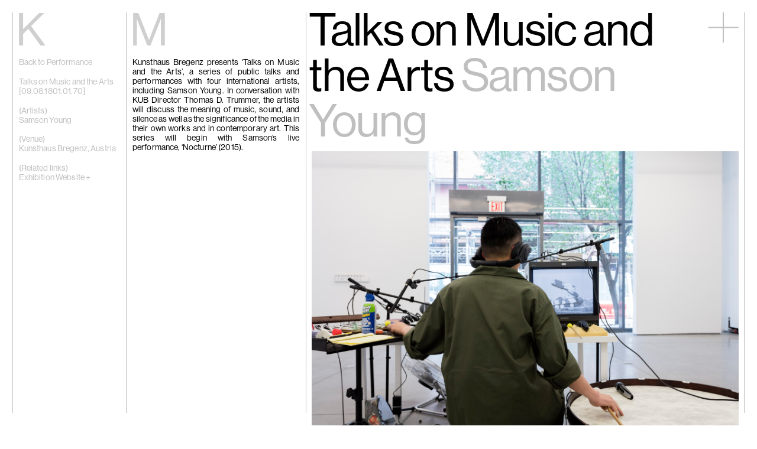

--- FILE ---
content_type: text/html; charset=UTF-8
request_url: https://kiangmalingue.com/samson-young-38/
body_size: 25445
content:
<!doctype html>
<html lang="en-GB">
<head>
    <meta charset="utf-8">
    <meta name="viewport" content="width=device-width, initial-scale=1, maximum-scale=1">

    
    <title>Samson Young | Talks on Music and the Arts - Kiang Malingue</title>

    <link rel="icon" sizes="128x128" href="https://kiangmalingue.com/wordpress/wp-content/themes/kiang-malingue/assets/img/favicon-bd3f8dde0b.png">

    <link rel="preconnect" href="https://fonts.gstatic.com">
    <link href="https://fonts.googleapis.com/css2?family=Noto+Sans+SC&display=swap" rel="stylesheet">

    <meta name='robots' content='index, follow, max-image-preview:large, max-snippet:-1, max-video-preview:-1' />
	<style>img:is([sizes="auto" i], [sizes^="auto," i]) { contain-intrinsic-size: 3000px 1500px }</style>
	<link rel="alternate" href="https://kiangmalingue.com/samson-young-38/" hreflang="en" />
<link rel="alternate" href="https://kiangmalingue.com/zh/%e6%a5%8a%e5%98%89%e8%bc%9d-33/" hreflang="zh" />

	<!-- This site is optimized with the Yoast SEO plugin v24.7 - https://yoast.com/wordpress/plugins/seo/ -->
	<link rel="canonical" href="https://kiangmalingue.com/samson-young-38/" />
	<meta property="og:locale" content="en_GB" />
	<meta property="og:locale:alternate" content="zh_HK" />
	<meta property="og:type" content="article" />
	<meta property="og:title" content="Samson Young | Talks on Music and the Arts - Kiang Malingue" />
	<meta property="og:description" content="Kunsthaus Bregenz presents ‘Talks on Music and the Arts’, a series of public talks and performances with four international artists, including Samson Young. In conversation with KUB Director Thomas D. Trummer, the artists will discuss the meaning of music, sound, and silence as well as the significance of the media in their own works and [&hellip;]" />
	<meta property="og:url" content="https://kiangmalingue.com/samson-young-38/" />
	<meta property="og:site_name" content="Kiang Malingue" />
	<meta property="article:publisher" content="https://www.facebook.com/edouardmalinguegallery" />
	<meta property="article:published_time" content="2018-08-07T07:22:44+00:00" />
	<meta property="article:modified_time" content="2021-07-10T07:04:39+00:00" />
	<meta name="author" content="Sarah" />
	<meta name="twitter:card" content="summary_large_image" />
	<meta name="twitter:creator" content="@edouardmalingue" />
	<meta name="twitter:site" content="@edouardmalingue" />
	<meta name="twitter:label1" content="Written by" />
	<meta name="twitter:data1" content="Sarah" />
	<script type="application/ld+json" class="yoast-schema-graph">{"@context":"https://schema.org","@graph":[{"@type":"WebPage","@id":"https://kiangmalingue.com/samson-young-38/","url":"https://kiangmalingue.com/samson-young-38/","name":"Samson Young | Talks on Music and the Arts - Kiang Malingue","isPartOf":{"@id":"https://kiangmalingue.com/#website"},"datePublished":"2018-08-07T07:22:44+00:00","dateModified":"2021-07-10T07:04:39+00:00","author":{"@id":"https://kiangmalingue.com/#/schema/person/37e4684d461d4ceccb4ad2f6a76a1335"},"breadcrumb":{"@id":"https://kiangmalingue.com/samson-young-38/#breadcrumb"},"inLanguage":"en-GB","potentialAction":[{"@type":"ReadAction","target":["https://kiangmalingue.com/samson-young-38/"]}]},{"@type":"BreadcrumbList","@id":"https://kiangmalingue.com/samson-young-38/#breadcrumb","itemListElement":[{"@type":"ListItem","position":1,"name":"主頁","item":"https://kiangmalingue.com/"},{"@type":"ListItem","position":2,"name":"News","item":"https://kiangmalingue.com/news/"},{"@type":"ListItem","position":3,"name":"Samson Young | Talks on Music and the Arts"}]},{"@type":"WebSite","@id":"https://kiangmalingue.com/#website","url":"https://kiangmalingue.com/","name":"Kiang Malingue","description":"Kiang Malingue is a contemporary art gallery with spaces in Hong Kong and New York, showing emerging and established artists.","potentialAction":[{"@type":"SearchAction","target":{"@type":"EntryPoint","urlTemplate":"https://kiangmalingue.com/?s={search_term_string}"},"query-input":{"@type":"PropertyValueSpecification","valueRequired":true,"valueName":"search_term_string"}}],"inLanguage":"en-GB"},{"@type":"Person","@id":"https://kiangmalingue.com/#/schema/person/37e4684d461d4ceccb4ad2f6a76a1335","name":"Sarah","image":{"@type":"ImageObject","inLanguage":"en-GB","@id":"https://kiangmalingue.com/#/schema/person/image/","url":"https://secure.gravatar.com/avatar/f1a24af6094d93f439f285ca63659c97fa9bdf8a125375c7f3fa0c0f9055030b?s=96&d=mm&r=g","contentUrl":"https://secure.gravatar.com/avatar/f1a24af6094d93f439f285ca63659c97fa9bdf8a125375c7f3fa0c0f9055030b?s=96&d=mm&r=g","caption":"Sarah"}}]}</script>
	<!-- / Yoast SEO plugin. -->


<link rel='dns-prefetch' href='//kiangmalingue.com' />
<link rel="alternate" type="application/rss+xml" title="Kiang Malingue &raquo; Samson Young | Talks on Music and the Arts Comments Feed" href="https://kiangmalingue.com/samson-young-38/feed/" />
<style id='classic-theme-styles-inline-css' type='text/css'>
/*! This file is auto-generated */
.wp-block-button__link{color:#fff;background-color:#32373c;border-radius:9999px;box-shadow:none;text-decoration:none;padding:calc(.667em + 2px) calc(1.333em + 2px);font-size:1.125em}.wp-block-file__button{background:#32373c;color:#fff;text-decoration:none}
</style>
<style id='global-styles-inline-css' type='text/css'>
:root{--wp--preset--aspect-ratio--square: 1;--wp--preset--aspect-ratio--4-3: 4/3;--wp--preset--aspect-ratio--3-4: 3/4;--wp--preset--aspect-ratio--3-2: 3/2;--wp--preset--aspect-ratio--2-3: 2/3;--wp--preset--aspect-ratio--16-9: 16/9;--wp--preset--aspect-ratio--9-16: 9/16;--wp--preset--color--black: #000000;--wp--preset--color--cyan-bluish-gray: #abb8c3;--wp--preset--color--white: #ffffff;--wp--preset--color--pale-pink: #f78da7;--wp--preset--color--vivid-red: #cf2e2e;--wp--preset--color--luminous-vivid-orange: #ff6900;--wp--preset--color--luminous-vivid-amber: #fcb900;--wp--preset--color--light-green-cyan: #7bdcb5;--wp--preset--color--vivid-green-cyan: #00d084;--wp--preset--color--pale-cyan-blue: #8ed1fc;--wp--preset--color--vivid-cyan-blue: #0693e3;--wp--preset--color--vivid-purple: #9b51e0;--wp--preset--gradient--vivid-cyan-blue-to-vivid-purple: linear-gradient(135deg,rgba(6,147,227,1) 0%,rgb(155,81,224) 100%);--wp--preset--gradient--light-green-cyan-to-vivid-green-cyan: linear-gradient(135deg,rgb(122,220,180) 0%,rgb(0,208,130) 100%);--wp--preset--gradient--luminous-vivid-amber-to-luminous-vivid-orange: linear-gradient(135deg,rgba(252,185,0,1) 0%,rgba(255,105,0,1) 100%);--wp--preset--gradient--luminous-vivid-orange-to-vivid-red: linear-gradient(135deg,rgba(255,105,0,1) 0%,rgb(207,46,46) 100%);--wp--preset--gradient--very-light-gray-to-cyan-bluish-gray: linear-gradient(135deg,rgb(238,238,238) 0%,rgb(169,184,195) 100%);--wp--preset--gradient--cool-to-warm-spectrum: linear-gradient(135deg,rgb(74,234,220) 0%,rgb(151,120,209) 20%,rgb(207,42,186) 40%,rgb(238,44,130) 60%,rgb(251,105,98) 80%,rgb(254,248,76) 100%);--wp--preset--gradient--blush-light-purple: linear-gradient(135deg,rgb(255,206,236) 0%,rgb(152,150,240) 100%);--wp--preset--gradient--blush-bordeaux: linear-gradient(135deg,rgb(254,205,165) 0%,rgb(254,45,45) 50%,rgb(107,0,62) 100%);--wp--preset--gradient--luminous-dusk: linear-gradient(135deg,rgb(255,203,112) 0%,rgb(199,81,192) 50%,rgb(65,88,208) 100%);--wp--preset--gradient--pale-ocean: linear-gradient(135deg,rgb(255,245,203) 0%,rgb(182,227,212) 50%,rgb(51,167,181) 100%);--wp--preset--gradient--electric-grass: linear-gradient(135deg,rgb(202,248,128) 0%,rgb(113,206,126) 100%);--wp--preset--gradient--midnight: linear-gradient(135deg,rgb(2,3,129) 0%,rgb(40,116,252) 100%);--wp--preset--font-size--small: 13px;--wp--preset--font-size--medium: 20px;--wp--preset--font-size--large: 36px;--wp--preset--font-size--x-large: 42px;--wp--preset--font-family--inter: "Inter", sans-serif;--wp--preset--font-family--cardo: Cardo;--wp--preset--spacing--20: 0.44rem;--wp--preset--spacing--30: 0.67rem;--wp--preset--spacing--40: 1rem;--wp--preset--spacing--50: 1.5rem;--wp--preset--spacing--60: 2.25rem;--wp--preset--spacing--70: 3.38rem;--wp--preset--spacing--80: 5.06rem;--wp--preset--shadow--natural: 6px 6px 9px rgba(0, 0, 0, 0.2);--wp--preset--shadow--deep: 12px 12px 50px rgba(0, 0, 0, 0.4);--wp--preset--shadow--sharp: 6px 6px 0px rgba(0, 0, 0, 0.2);--wp--preset--shadow--outlined: 6px 6px 0px -3px rgba(255, 255, 255, 1), 6px 6px rgba(0, 0, 0, 1);--wp--preset--shadow--crisp: 6px 6px 0px rgba(0, 0, 0, 1);}:root :where(.is-layout-flow) > :first-child{margin-block-start: 0;}:root :where(.is-layout-flow) > :last-child{margin-block-end: 0;}:root :where(.is-layout-flow) > *{margin-block-start: 24px;margin-block-end: 0;}:root :where(.is-layout-constrained) > :first-child{margin-block-start: 0;}:root :where(.is-layout-constrained) > :last-child{margin-block-end: 0;}:root :where(.is-layout-constrained) > *{margin-block-start: 24px;margin-block-end: 0;}:root :where(.is-layout-flex){gap: 24px;}:root :where(.is-layout-grid){gap: 24px;}body .is-layout-flex{display: flex;}.is-layout-flex{flex-wrap: wrap;align-items: center;}.is-layout-flex > :is(*, div){margin: 0;}body .is-layout-grid{display: grid;}.is-layout-grid > :is(*, div){margin: 0;}.has-black-color{color: var(--wp--preset--color--black) !important;}.has-cyan-bluish-gray-color{color: var(--wp--preset--color--cyan-bluish-gray) !important;}.has-white-color{color: var(--wp--preset--color--white) !important;}.has-pale-pink-color{color: var(--wp--preset--color--pale-pink) !important;}.has-vivid-red-color{color: var(--wp--preset--color--vivid-red) !important;}.has-luminous-vivid-orange-color{color: var(--wp--preset--color--luminous-vivid-orange) !important;}.has-luminous-vivid-amber-color{color: var(--wp--preset--color--luminous-vivid-amber) !important;}.has-light-green-cyan-color{color: var(--wp--preset--color--light-green-cyan) !important;}.has-vivid-green-cyan-color{color: var(--wp--preset--color--vivid-green-cyan) !important;}.has-pale-cyan-blue-color{color: var(--wp--preset--color--pale-cyan-blue) !important;}.has-vivid-cyan-blue-color{color: var(--wp--preset--color--vivid-cyan-blue) !important;}.has-vivid-purple-color{color: var(--wp--preset--color--vivid-purple) !important;}.has-black-background-color{background-color: var(--wp--preset--color--black) !important;}.has-cyan-bluish-gray-background-color{background-color: var(--wp--preset--color--cyan-bluish-gray) !important;}.has-white-background-color{background-color: var(--wp--preset--color--white) !important;}.has-pale-pink-background-color{background-color: var(--wp--preset--color--pale-pink) !important;}.has-vivid-red-background-color{background-color: var(--wp--preset--color--vivid-red) !important;}.has-luminous-vivid-orange-background-color{background-color: var(--wp--preset--color--luminous-vivid-orange) !important;}.has-luminous-vivid-amber-background-color{background-color: var(--wp--preset--color--luminous-vivid-amber) !important;}.has-light-green-cyan-background-color{background-color: var(--wp--preset--color--light-green-cyan) !important;}.has-vivid-green-cyan-background-color{background-color: var(--wp--preset--color--vivid-green-cyan) !important;}.has-pale-cyan-blue-background-color{background-color: var(--wp--preset--color--pale-cyan-blue) !important;}.has-vivid-cyan-blue-background-color{background-color: var(--wp--preset--color--vivid-cyan-blue) !important;}.has-vivid-purple-background-color{background-color: var(--wp--preset--color--vivid-purple) !important;}.has-black-border-color{border-color: var(--wp--preset--color--black) !important;}.has-cyan-bluish-gray-border-color{border-color: var(--wp--preset--color--cyan-bluish-gray) !important;}.has-white-border-color{border-color: var(--wp--preset--color--white) !important;}.has-pale-pink-border-color{border-color: var(--wp--preset--color--pale-pink) !important;}.has-vivid-red-border-color{border-color: var(--wp--preset--color--vivid-red) !important;}.has-luminous-vivid-orange-border-color{border-color: var(--wp--preset--color--luminous-vivid-orange) !important;}.has-luminous-vivid-amber-border-color{border-color: var(--wp--preset--color--luminous-vivid-amber) !important;}.has-light-green-cyan-border-color{border-color: var(--wp--preset--color--light-green-cyan) !important;}.has-vivid-green-cyan-border-color{border-color: var(--wp--preset--color--vivid-green-cyan) !important;}.has-pale-cyan-blue-border-color{border-color: var(--wp--preset--color--pale-cyan-blue) !important;}.has-vivid-cyan-blue-border-color{border-color: var(--wp--preset--color--vivid-cyan-blue) !important;}.has-vivid-purple-border-color{border-color: var(--wp--preset--color--vivid-purple) !important;}.has-vivid-cyan-blue-to-vivid-purple-gradient-background{background: var(--wp--preset--gradient--vivid-cyan-blue-to-vivid-purple) !important;}.has-light-green-cyan-to-vivid-green-cyan-gradient-background{background: var(--wp--preset--gradient--light-green-cyan-to-vivid-green-cyan) !important;}.has-luminous-vivid-amber-to-luminous-vivid-orange-gradient-background{background: var(--wp--preset--gradient--luminous-vivid-amber-to-luminous-vivid-orange) !important;}.has-luminous-vivid-orange-to-vivid-red-gradient-background{background: var(--wp--preset--gradient--luminous-vivid-orange-to-vivid-red) !important;}.has-very-light-gray-to-cyan-bluish-gray-gradient-background{background: var(--wp--preset--gradient--very-light-gray-to-cyan-bluish-gray) !important;}.has-cool-to-warm-spectrum-gradient-background{background: var(--wp--preset--gradient--cool-to-warm-spectrum) !important;}.has-blush-light-purple-gradient-background{background: var(--wp--preset--gradient--blush-light-purple) !important;}.has-blush-bordeaux-gradient-background{background: var(--wp--preset--gradient--blush-bordeaux) !important;}.has-luminous-dusk-gradient-background{background: var(--wp--preset--gradient--luminous-dusk) !important;}.has-pale-ocean-gradient-background{background: var(--wp--preset--gradient--pale-ocean) !important;}.has-electric-grass-gradient-background{background: var(--wp--preset--gradient--electric-grass) !important;}.has-midnight-gradient-background{background: var(--wp--preset--gradient--midnight) !important;}.has-small-font-size{font-size: var(--wp--preset--font-size--small) !important;}.has-medium-font-size{font-size: var(--wp--preset--font-size--medium) !important;}.has-large-font-size{font-size: var(--wp--preset--font-size--large) !important;}.has-x-large-font-size{font-size: var(--wp--preset--font-size--x-large) !important;}
:root :where(.wp-block-pullquote){font-size: 1.5em;line-height: 1.6;}
</style>
<link rel='stylesheet' id='plyr-css-css' href='https://kiangmalingue.com/wordpress/wp-content/plugins/easy-video-player/lib/plyr.css?ver=6.8.3' type='text/css' media='all' />
<style id='woocommerce-inline-inline-css' type='text/css'>
.woocommerce form .form-row .required { visibility: visible; }
</style>
<link rel='stylesheet' id='brands-styles-css' href='https://kiangmalingue.com/wordpress/wp-content/plugins/woocommerce/assets/css/brands.css?ver=9.7.2' type='text/css' media='all' />
<link rel='stylesheet' id='app-css' href='https://kiangmalingue.com/wordpress/wp-content/themes/kiang-malingue/assets/css/app-592750ac84.css' type='text/css' media='all' />
<script type="text/javascript" src="https://kiangmalingue.com/wordpress/wp-content/themes/kiang-malingue/assets/js/libs/jquery-dc5e7f18c8.min.js" id="jquery-js"></script>
<script type="text/javascript" id="plyr-js-js-extra">
/* <![CDATA[ */
var easy_video_player = {"plyr_iconUrl":"https:\/\/kiangmalingue.com\/wordpress\/wp-content\/plugins\/easy-video-player\/lib\/plyr.svg","plyr_blankVideo":"https:\/\/kiangmalingue.com\/wordpress\/wp-content\/plugins\/easy-video-player\/lib\/blank.mp4"};
/* ]]> */
</script>
<script type="text/javascript" src="https://kiangmalingue.com/wordpress/wp-content/plugins/easy-video-player/lib/plyr.js?ver=6.8.3" id="plyr-js-js"></script>
<script type="text/javascript" src="https://kiangmalingue.com/wordpress/wp-content/plugins/woocommerce/assets/js/jquery-blockui/jquery.blockUI.min.js?ver=2.7.0-wc.9.7.2" id="jquery-blockui-js" defer="defer" data-wp-strategy="defer"></script>
<script type="text/javascript" src="https://kiangmalingue.com/wordpress/wp-content/plugins/woocommerce/assets/js/js-cookie/js.cookie.min.js?ver=2.1.4-wc.9.7.2" id="js-cookie-js" defer="defer" data-wp-strategy="defer"></script>
<script type="text/javascript" id="woocommerce-js-extra">
/* <![CDATA[ */
var woocommerce_params = {"ajax_url":"\/wordpress\/wp-admin\/admin-ajax.php","wc_ajax_url":"\/?wc-ajax=%%endpoint%%","i18n_password_show":"Show password","i18n_password_hide":"Hide password"};
/* ]]> */
</script>
<script type="text/javascript" src="https://kiangmalingue.com/wordpress/wp-content/plugins/woocommerce/assets/js/frontend/woocommerce.min.js?ver=9.7.2" id="woocommerce-js" defer="defer" data-wp-strategy="defer"></script>
<script type="text/javascript" src="https://kiangmalingue.com/wordpress/wp-content/themes/kiang-malingue/assets/js/libs/flickity-2db4100ac0.pkgd.min.js" id="flickity-js"></script>
<script type="text/javascript" src="https://kiangmalingue.com/wordpress/wp-content/themes/kiang-malingue/assets/js/libs/infinite-scroll-3245e69ce4.pkgd.min.js" id="infinite-scroll-js"></script>
<script type="text/javascript" src="https://kiangmalingue.com/wordpress/wp-content/themes/kiang-malingue/assets/js/libs/lazysizes-b80e49640d.min.js" id="lazysizes-js"></script>
<!-- Google Tag Manager -->
<script>(function(w,d,s,l,i){w[l]=w[l]||[];w[l].push({'gtm.start':
new Date().getTime(),event:'gtm.js'});var f=d.getElementsByTagName(s)[0],
j=d.createElement(s),dl=l!='dataLayer'?'&l='+l:'';j.async=true;j.src=
'https://www.googletagmanager.com/gtm.js?id='+i+dl;f.parentNode.insertBefore(j,f);
})(window,document,'script','dataLayer','GTM-MG287WQ');</script>
<!-- End Google Tag Manager -->

<!-- Global site tag (gtag.js) - Google Analytics -->
<script async src="https://www.googletagmanager.com/gtag/js?id=UA-233658472-1"></script>
<script>
  window.dataLayer = window.dataLayer || [];
  function gtag(){dataLayer.push(arguments);}
  gtag('js', new Date());

  gtag('config', 'UA-233658472-1');
</script>
<div class="woocommerce-notices-wrapper"></div>	<noscript><style>.woocommerce-product-gallery{ opacity: 1 !important; }</style></noscript>
	<style class='wp-fonts-local' type='text/css'>
@font-face{font-family:Inter;font-style:normal;font-weight:300 900;font-display:fallback;src:url('https://kiangmalingue.com/wordpress/wp-content/plugins/woocommerce/assets/fonts/Inter-VariableFont_slnt,wght.woff2') format('woff2');font-stretch:normal;}
@font-face{font-family:Cardo;font-style:normal;font-weight:400;font-display:fallback;src:url('https://kiangmalingue.com/wordpress/wp-content/plugins/woocommerce/assets/fonts/cardo_normal_400.woff2') format('woff2');}
</style>
<link rel="icon" href="https://kiangmalingue.com/wordpress/wp-content/uploads/2022/04/cropped-kiangmalingue-favicon-32x32.png" sizes="32x32" />
<link rel="icon" href="https://kiangmalingue.com/wordpress/wp-content/uploads/2022/04/cropped-kiangmalingue-favicon-192x192.png" sizes="192x192" />
<link rel="apple-touch-icon" href="https://kiangmalingue.com/wordpress/wp-content/uploads/2022/04/cropped-kiangmalingue-favicon-180x180.png" />
<meta name="msapplication-TileImage" content="https://kiangmalingue.com/wordpress/wp-content/uploads/2022/04/cropped-kiangmalingue-favicon-270x270.png" />
</head>

<body class="wp-singular post-template-default single single-post postid-18449 single-format-standard wp-theme-kiang-malingue theme-kiang-malingue woocommerce-no-js">

    <script>
    (function(d) {
        var config = {
            kitId: 'vbl7llz',
            scriptTimeout: 3000,
            async: true
        },
        h=d.documentElement,t=setTimeout(function(){h.className=h.className.replace(/\bwf-loading\b/g,"")+" wf-inactive";},config.scriptTimeout),tk=d.createElement("script"),f=false,s=d.getElementsByTagName("script")[0],a;h.className+=" wf-loading";tk.src='https://use.typekit.net/'+config.kitId+'.js';tk.async=true;tk.onload=tk.onreadystatechange=function(){a=this.readyState;if(f||a&&a!="complete"&&a!="loaded")return;f=true;clearTimeout(t);try{Typekit.load(config)}catch(e){}};s.parentNode.insertBefore(tk,s)
    })(document);
    </script>

    <div class="KiangMalingue"><a href="https://kiangmalingue.com"><span>Kiang</span><span>Malingue</span></a></div>

    <button class="Toggle js-toggleStateNavigation">
    
    <i class="Icon-plus Icon-plus--toggle">
        <div class="Icon-plusLine"></div>
        <div class="Icon-plusLine"></div>
    </i>
</button>

<nav class="Navigation">

    <div class="Navigation-address">

        <p>10 Sik On Street, Wanchai, Hong Kong<br />
(<a href="https://goo.gl/maps/hSdNTr9Myq6id8Mg8">Map</a>)</p>
<p>50 Eldridge Street, New York, NY 10002<br />
<a href="https://maps.app.goo.gl/QJnfz9SQybA4kxHN9">(Map)</a></p>
<hr /><p>Phone: (HK) +852 2810 0317 / (NY) +1 (917) 722 8228</br><a href="mailto:office@kiangmalingue.com">office@kiangmalingue.com</a></p>    </div>

    <ul class="Navigation-menu">

        <li class="Navigation-menuSection">
            <h3 class="Navigation-menuSectionTitle "><a href="/">Home</a></h3>
        </li>

        <li class="Navigation-menuSection Navigation-menuSection--noSubMenu">

            <h3 class="Navigation-menuSectionTitle "><a href="https://kiangmalingue.com/exhibitions/" class="js-navLink">Exhibitions</a></h3>

            <div class="Navigation-menuSectionContents">

                <ul class="List">

                    
                </ul>

            </div>

            <ul class="Navigation-subMenu">

                
            </ul>
        </li>

        <li class="Navigation-menuSection">

            <h3 class="Navigation-menuSectionTitle "><a href="https://kiangmalingue.com/artists/" class="js-navLink">Artists</a></h3>

            <div class="Navigation-menuSectionContents">

                <p>Click on any artist to see their works, biography and exhibition history.</p>

            </div>

            <ul class="Navigation-subMenu">

                                            <li class="Navigation-subMenuSection">

                                <h3 class="Navigation-subMenuSectionTitle"><a href="https://kiangmalingue.com/artists/eric-baudart/">Eric Baudart</a></h3>

                                <div class="Navigation-subMenuSectionContents">

                                    <span class="Navigation-hint">click to open</span>

                                    <p>Eric Baudart<br/>Paris, France</p><div class="Navigation-subMenuSectionContentsBg"><img width="300" height="200" src="https://kiangmalingue.com/wordpress/wp-content/uploads/2025/11/Vues-Eric_BAUDART-Les_circonstances_sont_neutres-2025-05_300-300x200.jpg" /></div>
                                </div>

                            </li>
                                                    <li class="Navigation-subMenuSection">

                                <h3 class="Navigation-subMenuSectionTitle"><a href="https://kiangmalingue.com/artists/chang-ya-chin/">Chang Ya Chin</a></h3>

                                <div class="Navigation-subMenuSectionContents">

                                    <span class="Navigation-hint">click to open</span>

                                    <p>Chang Ya Chin<br/>Hong Kong, New York & Austin, USA</p><div class="Navigation-subMenuSectionContentsBg"><img width="300" height="200" src="https://kiangmalingue.com/wordpress/wp-content/uploads/2025/08/image-300x200.png" /></div>
                                </div>

                            </li>
                                                    <li class="Navigation-subMenuSection">

                                <h3 class="Navigation-subMenuSectionTitle"><a href="https://kiangmalingue.com/artists/cho-yong-ik/">Cho Yong-Ik</a></h3>

                                <div class="Navigation-subMenuSectionContents">

                                    <span class="Navigation-hint">click to open</span>

                                    <p>Cho Yong-Ik<br/>South Korea</p><div class="Navigation-subMenuSectionContentsBg"><img width="300" height="200" src="https://kiangmalingue.com/wordpress/wp-content/uploads/2023/10/20231025-KM-27-300x200.jpg" /></div>
                                </div>

                            </li>
                                                    <li class="Navigation-subMenuSection">

                                <h3 class="Navigation-subMenuSectionTitle"><a href="https://kiangmalingue.com/artists/chou-yu-cheng/">Chou Yu-Cheng</a></h3>

                                <div class="Navigation-subMenuSectionContents">

                                    <span class="Navigation-hint">click to open</span>

                                    <p>Chou Yu-Cheng<br/>Taipei, Taiwan</p><div class="Navigation-subMenuSectionContentsBg"><img width="300" height="200" src="https://kiangmalingue.com/wordpress/wp-content/uploads/2025/05/20250520-KM-Chou-Yu-Cheng-004-300x200.jpg" /></div>
                                </div>

                            </li>
                                                    <li class="Navigation-subMenuSection">

                                <h3 class="Navigation-subMenuSectionTitle"><a href="https://kiangmalingue.com/artists/tiffany-chung/">Tiffany Chung</a></h3>

                                <div class="Navigation-subMenuSectionContents">

                                    <span class="Navigation-hint">click to open</span>

                                    <p>Tiffany Chung<br/>Houston, USA</p><div class="Navigation-subMenuSectionContentsBg"><img width="300" height="198" src="https://kiangmalingue.com/wordpress/wp-content/uploads/2025/10/MALINGUE_KIANG_03-300x198.jpg" /></div>
                                </div>

                            </li>
                                                    <li class="Navigation-subMenuSection">

                                <h3 class="Navigation-subMenuSectionTitle"><a href="https://kiangmalingue.com/artists/cui-xinming/">Cui Xinming</a></h3>

                                <div class="Navigation-subMenuSectionContents">

                                    <span class="Navigation-hint">click to open</span>

                                    <p>Cui Xinming<br/>Chongqing, China</p><div class="Navigation-subMenuSectionContentsBg"><img width="300" height="200" src="https://kiangmalingue.com/wordpress/wp-content/uploads/2023/09/20230914-Cui-Xinming-12-300x200.jpg" /></div>
                                </div>

                            </li>
                                                    <li class="Navigation-subMenuSection">

                                <h3 class="Navigation-subMenuSectionTitle"><a href="https://kiangmalingue.com/artists/ho-tzu-nyen/">Ho Tzu Nyen</a></h3>

                                <div class="Navigation-subMenuSectionContents">

                                    <span class="Navigation-hint">click to open</span>

                                    <p>Ho Tzu Nyen<br/>Singapore</p><div class="Navigation-subMenuSectionContentsBg"><img width="300" height="168" src="https://kiangmalingue.com/wordpress/wp-content/uploads/2025/08/Ho-Tzu-Nyen-Phantoms-of-Endless-Day-2025.-Commande-de-LUMA-Foundation.-Avec-laimable-autorisation-de-lartiste-et-de-Kiang-Malingue.-Large-300x168.png" /></div>
                                </div>

                            </li>
                                                    <li class="Navigation-subMenuSection">

                                <h3 class="Navigation-subMenuSectionTitle"><a href="https://kiangmalingue.com/artists/brook-hsu/">Brook Hsu</a></h3>

                                <div class="Navigation-subMenuSectionContents">

                                    <span class="Navigation-hint">click to open</span>

                                    <p>Brook Hsu<br/>New York and Wyoming, U.S.A.</p><div class="Navigation-subMenuSectionContentsBg"><img width="300" height="200" src="https://kiangmalingue.com/wordpress/wp-content/uploads/2025/07/2025_Wyoming_InstallViews_17-300x200.jpg" /></div>
                                </div>

                            </li>
                                                    <li class="Navigation-subMenuSection">

                                <h3 class="Navigation-subMenuSectionTitle"><a href="https://kiangmalingue.com/artists/ko-sin-tung/">Ko Sin Tung</a></h3>

                                <div class="Navigation-subMenuSectionContents">

                                    <span class="Navigation-hint">click to open</span>

                                    <p>Ko Sin Tung<br/>Hong Kong</p><div class="Navigation-subMenuSectionContentsBg"><img width="300" height="200" src="https://kiangmalingue.com/wordpress/wp-content/uploads/2015/02/The-clumsy-response-09-300x200.jpg" /></div>
                                </div>

                            </li>
                                                    <li class="Navigation-subMenuSection">

                                <h3 class="Navigation-subMenuSectionTitle"><a href="https://kiangmalingue.com/artists/kwan-sheung-chi/">Kwan Sheung Chi</a></h3>

                                <div class="Navigation-subMenuSectionContents">

                                    <span class="Navigation-hint">click to open</span>

                                    <p>Kwan Sheung Chi<br/>Hong Kong</p><div class="Navigation-subMenuSectionContentsBg"><img width="300" height="169" src="https://kiangmalingue.com/wordpress/wp-content/uploads/2017/04/KM5906-1-image-300x169.jpg" /></div>
                                </div>

                            </li>
                                                    <li class="Navigation-subMenuSection">

                                <h3 class="Navigation-subMenuSectionTitle"><a href="https://kiangmalingue.com/artists/kyung-me/">Kyung-Me</a></h3>

                                <div class="Navigation-subMenuSectionContents">

                                    <span class="Navigation-hint">click to open</span>

                                    <p>Kyung-Me<br/>New York, U.S.A.</p><div class="Navigation-subMenuSectionContentsBg"><img width="300" height="200" src="https://kiangmalingue.com/wordpress/wp-content/uploads/2023/10/20231025-KM-05-300x200.jpg" /></div>
                                </div>

                            </li>
                                                    <li class="Navigation-subMenuSection">

                                <h3 class="Navigation-subMenuSectionTitle"><a href="https://kiangmalingue.com/artists/lai-chih-sheng/">Lai Chih-Sheng</a></h3>

                                <div class="Navigation-subMenuSectionContents">

                                    <span class="Navigation-hint">click to open</span>

                                    <p>Lai Chih-Sheng<br/>Taipei, Taiwan</p><div class="Navigation-subMenuSectionContentsBg"><img width="300" height="191" src="https://kiangmalingue.com/wordpress/wp-content/uploads/2025/07/20250613yuan-05-300x191.jpg" /></div>
                                </div>

                            </li>
                                                    <li class="Navigation-subMenuSection">

                                <h3 class="Navigation-subMenuSectionTitle"><a href="https://kiangmalingue.com/artists/phillip-lai/">Phillip Lai</a></h3>

                                <div class="Navigation-subMenuSectionContents">

                                    <span class="Navigation-hint">click to open</span>

                                    <p>Phillip Lai<br/>London, U.K.</p><div class="Navigation-subMenuSectionContentsBg"><img width="300" height="200" src="https://kiangmalingue.com/wordpress/wp-content/uploads/2023/11/WhatsApp-Image-2023-12-14-at-10.27.36-300x200.jpeg" /></div>
                                </div>

                            </li>
                                                    <li class="Navigation-subMenuSection">

                                <h3 class="Navigation-subMenuSectionTitle"><a href="https://kiangmalingue.com/artists/liu-yin/">Liu Yin</a></h3>

                                <div class="Navigation-subMenuSectionContents">

                                    <span class="Navigation-hint">click to open</span>

                                    <p>Liu Yin<br/>Hong Kong</p><div class="Navigation-subMenuSectionContentsBg"><img width="300" height="200" src="https://kiangmalingue.com/wordpress/wp-content/uploads/2025/06/20250708-KM-Liu-Yin-6-300x200.jpg" /></div>
                                </div>

                            </li>
                                                    <li class="Navigation-subMenuSection">

                                <h3 class="Navigation-subMenuSectionTitle"><a href="https://kiangmalingue.com/artists/fabien-merelle/">Fabien Mérelle</a></h3>

                                <div class="Navigation-subMenuSectionContents">

                                    <span class="Navigation-hint">click to open</span>

                                    <p>Fabien Mérelle<br/>Tours and Paris, France</p><div class="Navigation-subMenuSectionContentsBg"><img width="300" height="225" src="https://kiangmalingue.com/wordpress/wp-content/uploads/2025/07/Vue-D_exposition_Matmut_Fabien-Me╠urelle_13-06-25_.kit_-300x225.jpg" /></div>
                                </div>

                            </li>
                                                    <li class="Navigation-subMenuSection">

                                <h3 class="Navigation-subMenuSectionTitle"><a href="https://kiangmalingue.com/artists/miao-ying/">Miao Ying</a></h3>

                                <div class="Navigation-subMenuSectionContents">

                                    <span class="Navigation-hint">click to open</span>

                                    <p>Miao Ying<br/>New York, U.S.A.</p><div class="Navigation-subMenuSectionContentsBg"><img width="300" height="225" src="https://kiangmalingue.com/wordpress/wp-content/uploads/2024/11/Centre-pompidou-AUdrey-Laurans_-scene-chinoise-17-300x225.jpg" /></div>
                                </div>

                            </li>
                                                    <li class="Navigation-subMenuSection">

                                <h3 class="Navigation-subMenuSectionTitle"><a href="https://kiangmalingue.com/artists/nabuqi/">Nabuqi</a></h3>

                                <div class="Navigation-subMenuSectionContents">

                                    <span class="Navigation-hint">click to open</span>

                                    <p>Nabuqi<br/>Beijing, China</p><div class="Navigation-subMenuSectionContentsBg"><img width="300" height="225" src="https://kiangmalingue.com/wordpress/wp-content/uploads/2025/02/XSWL00006HD-300x225.jpg" /></div>
                                </div>

                            </li>
                                                    <li class="Navigation-subMenuSection">

                                <h3 class="Navigation-subMenuSectionTitle"><a href="https://kiangmalingue.com/artists/ellen-pau/">Ellen Pau</a></h3>

                                <div class="Navigation-subMenuSectionContents">

                                    <span class="Navigation-hint">click to open</span>

                                    <p>Ellen Pau<br/>Hong Kong</p><div class="Navigation-subMenuSectionContentsBg"><img width="300" height="217" src="https://kiangmalingue.com/wordpress/wp-content/uploads/2019/11/JML_2758-300x217.jpg" /></div>
                                </div>

                            </li>
                                                    <li class="Navigation-subMenuSection">

                                <h3 class="Navigation-subMenuSectionTitle"><a href="https://kiangmalingue.com/artists/homer-shew/">Homer Shew</a></h3>

                                <div class="Navigation-subMenuSectionContents">

                                    <span class="Navigation-hint">click to open</span>

                                    <p>Homer Shew<br/>New York, U.S.A.</p><div class="Navigation-subMenuSectionContentsBg"><img width="300" height="200" src="https://kiangmalingue.com/wordpress/wp-content/uploads/2023/07/20230711-KM-36-300x200.jpg" /></div>
                                </div>

                            </li>
                                                    <li class="Navigation-subMenuSection">

                                <h3 class="Navigation-subMenuSectionTitle"><a href="https://kiangmalingue.com/artists/tao-hui/">Tao Hui</a></h3>

                                <div class="Navigation-subMenuSectionContents">

                                    <span class="Navigation-hint">click to open</span>

                                    <p>Tao Hui<br/>Beijing, China</p><div class="Navigation-subMenuSectionContentsBg"><img width="300" height="225" src="https://kiangmalingue.com/wordpress/wp-content/uploads/2024/10/Tao-Hui-In-the-Land-Beyond-Living1-300x225.jpg" /></div>
                                </div>

                            </li>
                                                    <li class="Navigation-subMenuSection">

                                <h3 class="Navigation-subMenuSectionTitle"><a href="https://kiangmalingue.com/artists/tromarama/">Tromarama</a></h3>

                                <div class="Navigation-subMenuSectionContents">

                                    <span class="Navigation-hint">click to open</span>

                                    <p>Tromarama<br/>Jakarta and Bandung, Indonesia</p><div class="Navigation-subMenuSectionContentsBg"><img width="300" height="200" src="https://kiangmalingue.com/wordpress/wp-content/uploads/2015/04/DSC02755-copy-300x200.jpg" /></div>
                                </div>

                            </li>
                                                    <li class="Navigation-subMenuSection">

                                <h3 class="Navigation-subMenuSectionTitle"><a href="https://kiangmalingue.com/artists/truong-cong-tung/">Trương Công Tùng</a></h3>

                                <div class="Navigation-subMenuSectionContents">

                                    <span class="Navigation-hint">click to open</span>

                                    <p>Trương Công Tùng<br/>Ho Chi Minh City, Vietnam</p><div class="Navigation-subMenuSectionContentsBg"><img width="300" height="225" src="https://kiangmalingue.com/wordpress/wp-content/uploads/2025/03/Truong-Cong-Tung-Day-Wanes.Night-Waxes.-2025-Hamburger-Kunsthalle_photo_-Galerie-Bao_12-300x225.jpg" /></div>
                                </div>

                            </li>
                                                    <li class="Navigation-subMenuSection">

                                <h3 class="Navigation-subMenuSectionTitle"><a href="https://kiangmalingue.com/artists/tseng-chien-ying/">Tseng Chien-Ying</a></h3>

                                <div class="Navigation-subMenuSectionContents">

                                    <span class="Navigation-hint">click to open</span>

                                    <p>Tseng Chien-Ying<br/>Taipei, Taiwan</p><div class="Navigation-subMenuSectionContentsBg"><img width="300" height="200" src="https://kiangmalingue.com/wordpress/wp-content/uploads/2025/08/MALINGUE_04-300x200.jpeg" /></div>
                                </div>

                            </li>
                                                    <li class="Navigation-subMenuSection">

                                <h3 class="Navigation-subMenuSectionTitle"><a href="https://kiangmalingue.com/artists/su-mei-tse/">Su-Mei Tse</a></h3>

                                <div class="Navigation-subMenuSectionContents">

                                    <span class="Navigation-hint">click to open</span>

                                    <p>Su-Mei Tse<br/>Berlin, Germany</p><div class="Navigation-subMenuSectionContentsBg"><img width="300" height="200" src="https://kiangmalingue.com/wordpress/wp-content/uploads/2024/10/20241023-KM-Su-Mei-Tse-027-300x200.jpg" /></div>
                                </div>

                            </li>
                                                    <li class="Navigation-subMenuSection">

                                <h3 class="Navigation-subMenuSectionTitle"><a href="https://kiangmalingue.com/artists/wang-zhibo/">Wang Zhibo</a></h3>

                                <div class="Navigation-subMenuSectionContents">

                                    <span class="Navigation-hint">click to open</span>

                                    <p>Wang Zhibo<br/>Berlin, Germany</p><div class="Navigation-subMenuSectionContentsBg"><img width="300" height="200" src="https://kiangmalingue.com/wordpress/wp-content/uploads/2015/02/CA_WZ_2025_installation_viev_04-300x200.jpeg" /></div>
                                </div>

                            </li>
                                                    <li class="Navigation-subMenuSection">

                                <h3 class="Navigation-subMenuSectionTitle"><a href="https://kiangmalingue.com/artists/wang-wei/">Wang Wei</a></h3>

                                <div class="Navigation-subMenuSectionContents">

                                    <span class="Navigation-hint">click to open</span>

                                    <p>Wang Wei<br/>Beijing, China</p><div class="Navigation-subMenuSectionContentsBg"><img width="300" height="200" src="https://kiangmalingue.com/wordpress/wp-content/uploads/2015/02/2-1-300x200.jpg" /></div>
                                </div>

                            </li>
                                                    <li class="Navigation-subMenuSection">

                                <h3 class="Navigation-subMenuSectionTitle"><a href="https://kiangmalingue.com/artists/apichatpong-weerasethakul/">Apichatpong Weerasethakul</a></h3>

                                <div class="Navigation-subMenuSectionContents">

                                    <span class="Navigation-hint">click to open</span>

                                    <p>Apichatpong Weerasethakul<br/>Chiang Mai, Thailand</p><div class="Navigation-subMenuSectionContentsBg"><img width="300" height="225" src="https://kiangmalingue.com/wordpress/wp-content/uploads/2024/11/Centre-Pompidou-Pavillon-Brancusi-c-Centre-Pompidou_Audrey-Laurans-10-300x225.jpg" /></div>
                                </div>

                            </li>
                                                    <li class="Navigation-subMenuSection">

                                <h3 class="Navigation-subMenuSectionTitle"><a href="https://kiangmalingue.com/artists/wong-ping/">Wong Ping</a></h3>

                                <div class="Navigation-subMenuSectionContents">

                                    <span class="Navigation-hint">click to open</span>

                                    <p>Wong Ping<br/>Hong Kong</p><div class="Navigation-subMenuSectionContentsBg"><img width="240" height="300" src="https://kiangmalingue.com/wordpress/wp-content/uploads/2025/09/A1_LR_DSF5515_Panorama-240x300.jpg" /></div>
                                </div>

                            </li>
                                                    <li class="Navigation-subMenuSection">

                                <h3 class="Navigation-subMenuSectionTitle"><a href="https://kiangmalingue.com/artists/carrie-yamaoka/">Carrie Yamaoka</a></h3>

                                <div class="Navigation-subMenuSectionContents">

                                    <span class="Navigation-hint">click to open</span>

                                    <p>Carrie Yamaoka<br/>New York, U.S.A.</p><div class="Navigation-subMenuSectionContentsBg"><img width="300" height="200" src="https://kiangmalingue.com/wordpress/wp-content/uploads/2025/10/G7A9735-300x200.jpeg" /></div>
                                </div>

                            </li>
                                                    <li class="Navigation-subMenuSection">

                                <h3 class="Navigation-subMenuSectionTitle"><a href="https://kiangmalingue.com/artists/hiroka-yamashita/">Hiroka Yamashita</a></h3>

                                <div class="Navigation-subMenuSectionContents">

                                    <span class="Navigation-hint">click to open</span>

                                    <p>Hiroka Yamashita<br/>Okayama, Japan</p><div class="Navigation-subMenuSectionContentsBg"><img width="300" height="225" src="https://kiangmalingue.com/wordpress/wp-content/uploads/2025/04/2025_05_07_Argenis_Apolinario_Kiang_Malingue_6720_lowres-300x225.jpg" /></div>
                                </div>

                            </li>
                                                    <li class="Navigation-subMenuSection">

                                <h3 class="Navigation-subMenuSectionTitle"><a href="https://kiangmalingue.com/artists/yang-chi-chuan/">Yang Chi-Chuan</a></h3>

                                <div class="Navigation-subMenuSectionContents">

                                    <span class="Navigation-hint">click to open</span>

                                    <p>Yang Chi-Chuan<br/>Taipei, Taiwan</p><div class="Navigation-subMenuSectionContentsBg"><img width="300" height="200" src="https://kiangmalingue.com/wordpress/wp-content/uploads/2020/02/Where-A-River-Runs-By_1-300x200.jpg" /></div>
                                </div>

                            </li>
                                                    <li class="Navigation-subMenuSection">

                                <h3 class="Navigation-subMenuSectionTitle"><a href="https://kiangmalingue.com/artists/yeung-hok-tak/">Yeung Hok Tak</a></h3>

                                <div class="Navigation-subMenuSectionContents">

                                    <span class="Navigation-hint">click to open</span>

                                    <p>Yeung Hok Tak<br/>Hong Kong</p><div class="Navigation-subMenuSectionContentsBg"><img width="300" height="200" src="https://kiangmalingue.com/wordpress/wp-content/uploads/2024/09/DSC01560-300x200.jpg" /></div>
                                </div>

                            </li>
                                                    <li class="Navigation-subMenuSection">

                                <h3 class="Navigation-subMenuSectionTitle"><a href="https://kiangmalingue.com/artists/samson-young/">Samson Young</a></h3>

                                <div class="Navigation-subMenuSectionContents">

                                    <span class="Navigation-hint">click to open</span>

                                    <p>Samson Young<br/>Hong Kong</p><div class="Navigation-subMenuSectionContentsBg"><img width="300" height="200" src="https://kiangmalingue.com/wordpress/wp-content/uploads/2025/09/04_楊嘉輝-〈展亭〉-2025-新北市美術館委託製作。攝影：朱淇宏，新北市美術館提供-Samson-YOUNG-Pavilion-2025.-Commissioned-by-New-Taipei-City-Art-Museum.-Photo_-CHU-Chi-hung-Courtesy-of-NTCAM-300x200.jpg" /></div>
                                </div>

                            </li>
                                                    <li class="Navigation-subMenuSection">

                                <h3 class="Navigation-subMenuSectionTitle"><a href="https://kiangmalingue.com/artists/yu-ji/">Yu Ji</a></h3>

                                <div class="Navigation-subMenuSectionContents">

                                    <span class="Navigation-hint">click to open</span>

                                    <p>Yu Ji<br/>New York, USA</p><div class="Navigation-subMenuSectionContentsBg"><img width="200" height="300" src="https://kiangmalingue.com/wordpress/wp-content/uploads/2020/03/20251027-ns085-200x300.jpg" /></div>
                                </div>

                            </li>
                                                    <li class="Navigation-subMenuSection">

                                <h3 class="Navigation-subMenuSectionTitle"><a href="https://kiangmalingue.com/artists/yuan-yuan/">Yuan Yuan</a></h3>

                                <div class="Navigation-subMenuSectionContents">

                                    <span class="Navigation-hint">click to open</span>

                                    <p>Yuan Yuan<br/>Berlin, Germany</p><div class="Navigation-subMenuSectionContentsBg"><img width="300" height="200" src="https://kiangmalingue.com/wordpress/wp-content/uploads/2014/11/11-9马凌10419-300x200.jpg" /></div>
                                </div>

                            </li>
                                                    <li class="Navigation-subMenuSection">

                                <h3 class="Navigation-subMenuSectionTitle"><a href="https://kiangmalingue.com/artists/zheng-bo/">Zheng Bo</a></h3>

                                <div class="Navigation-subMenuSectionContents">

                                    <span class="Navigation-hint">click to open</span>

                                    <p>Zheng Bo<br/>Hong Kong</p><div class="Navigation-subMenuSectionContentsBg"><img width="300" height="225" src="https://kiangmalingue.com/wordpress/wp-content/uploads/2025/09/2025_09_16_Argenis_Apolinario_KM_Installs_14367-300x225.jpg" /></div>
                                </div>

                            </li>
                                                    <li class="Navigation-subMenuSection">

                                <h3 class="Navigation-subMenuSectionTitle"><a href="https://kiangmalingue.com/artists/zheng-zhou/">Zheng Zhou</a></h3>

                                <div class="Navigation-subMenuSectionContents">

                                    <span class="Navigation-hint">click to open</span>

                                    <p>Zheng Zhou<br/>Hangzhou, China</p><div class="Navigation-subMenuSectionContentsBg"><img width="300" height="200" src="https://kiangmalingue.com/wordpress/wp-content/uploads/2024/04/Zheng-Zhou-Spanish-Grilled-Fish-4.jpg" /></div>
                                </div>

                            </li>
                        
            </ul>

        </li>

        <li class="Navigation-menuSection Navigation-menuSection--noSubMenu">

            <h3 class="Navigation-menuSectionTitle "><a href="https://kiangmalingue.com/videos/" class="js-navLink">Videos</a></h3>

            <div class="Navigation-menuSectionContents">

                <ul class="List">

                    <li class="List-item"><a href="https://kiangmalingue.com/video/yeung-hok-tak-i-see-you-there/"><span>(264)</span> Yeung Hok Tak | I See You There<i class="Icon-plus"><div class="Icon-plusLine"></div><div class="Icon-plusLine"></div></i></a></li><li class="List-item"><a href="https://kiangmalingue.com/video/tromarama-bhinna-2024/"><span>(263)</span> Tromarama, 'Bhinna', 2024<i class="Icon-plus"><div class="Icon-plusLine"></div><div class="Icon-plusLine"></div></i></a></li><li class="List-item"><a href="https://kiangmalingue.com/video/liu-xiaohui-flowers-of-hong-kong/"><span>(262)</span> Liu Xiaohui | Flowers of Hong Kong<i class="Icon-plus"><div class="Icon-plusLine"></div><div class="Icon-plusLine"></div></i></a></li><li class="List-item"><a href="https://kiangmalingue.com/video/wong-ping-anus-whisper-2024/"><span>(261)</span> Wong Ping, 'anus whisper', 2024<i class="Icon-plus"><div class="Icon-plusLine"></div><div class="Icon-plusLine"></div></i></a></li><li class="List-item"><a href="https://kiangmalingue.com/video/wong-ping-crumbling-earwax-2022/"><span>(260)</span> Wong Ping, 'Crumbling Earwax', 2022<i class="Icon-plus"><div class="Icon-plusLine"></div><div class="Icon-plusLine"></div></i></a></li><li class="List-item"><a href="https://kiangmalingue.com/video/wong-ping-whistleblower-2024/"><span>(259)</span> Wong Ping, 'Whistleblower', 2024<i class="Icon-plus"><div class="Icon-plusLine"></div><div class="Icon-plusLine"></div></i></a></li><li class="List-item"><a href="https://kiangmalingue.com/video/tao-hui-hardworking-2023/"><span>(258)</span> Tao Hui, 'Hardworking', 2023<i class="Icon-plus"><div class="Icon-plusLine"></div><div class="Icon-plusLine"></div></i></a></li><li class="List-item"><a href="https://kiangmalingue.com/video/kwan-sheung-chi-handover-2023/"><span>(257)</span> Kwan Sheung Chi, 'Handover', 2023<i class="Icon-plus"><div class="Icon-plusLine"></div><div class="Icon-plusLine"></div></i></a></li><li class="List-item"><a href="https://kiangmalingue.com/video/kwan-sheung-chi-in-defence-of-kwan-sheung-chi-2023/"><span>(256)</span> Kwan Sheung Chi, 'In Defence of Kwan Sheung Chi', 2023<i class="Icon-plus"><div class="Icon-plusLine"></div><div class="Icon-plusLine"></div></i></a></li><li class="List-item"><a href="https://kiangmalingue.com/video/kwan-sheung-chi-yawn-2011/"><span>(255)</span> Kwan Sheung Chi, 'Yawn', 2011<i class="Icon-plus"><div class="Icon-plusLine"></div><div class="Icon-plusLine"></div></i></a></li><li class="List-item"><a href="https://kiangmalingue.com/video/kwan-sheung-chi-two-million-japanese-yen-2022/"><span>(254)</span> Kwan Sheung Chi, 'TWO MILLION (Japanese Yen)', 2022<i class="Icon-plus"><div class="Icon-plusLine"></div><div class="Icon-plusLine"></div></i></a></li><li class="List-item"><a href="https://kiangmalingue.com/video/homer-shew-meanwhile/"><span>(253)</span> Homer Shew | Meanwhile<i class="Icon-plus"><div class="Icon-plusLine"></div><div class="Icon-plusLine"></div></i></a></li><li class="List-item"><a href="https://kiangmalingue.com/video/yang-chi-chuan-tuning-into-autumn/"><span>(252)</span> Yang Chi-Chuan | Tuning into Autumn<i class="Icon-plus"><div class="Icon-plusLine"></div><div class="Icon-plusLine"></div></i></a></li><li class="List-item"><a href="https://kiangmalingue.com/video/eric-baudart-ralentir-le-vent/"><span>(251)</span> Eric Baudart | Ralentir Le Vent<i class="Icon-plus"><div class="Icon-plusLine"></div><div class="Icon-plusLine"></div></i></a></li><li class="List-item"><a href="https://kiangmalingue.com/video/tromarama-contraflow/"><span>(250)</span> Tromarama | Contraflow<i class="Icon-plus"><div class="Icon-plusLine"></div><div class="Icon-plusLine"></div></i></a></li><li class="List-item"><a href="https://kiangmalingue.com/video/tromarama-incognito-2023/"><span>(249)</span> Tromarama, 'Incognito', 2023<i class="Icon-plus"><div class="Icon-plusLine"></div><div class="Icon-plusLine"></div></i></a></li><li class="List-item"><a href="https://kiangmalingue.com/video/lai-chih-sheng-daze-2023/"><span>(248)</span> Lai Chih-Sheng, 'Daze', 2023<i class="Icon-plus"><div class="Icon-plusLine"></div><div class="Icon-plusLine"></div></i></a></li><li class="List-item"><a href="https://kiangmalingue.com/video/samson-young-music-for-selective-hearing-or-assisted-living-2/"><span>(247)</span> Samson Young | Music for selective hearing, or assisted living<i class="Icon-plus"><div class="Icon-plusLine"></div><div class="Icon-plusLine"></div></i></a></li><li class="List-item"><a href="https://kiangmalingue.com/video/tiffany-chung-entangled-traces-disremembered-landscapes/"><span>(246)</span> Tiffany Chung | entangled traces, disremembered landscapes<i class="Icon-plus"><div class="Icon-plusLine"></div><div class="Icon-plusLine"></div></i></a></li><li class="List-item"><a href="https://kiangmalingue.com/video/zheng-bo-beech-pine-fern-acacia/"><span>(245)</span> Zheng Bo | Beech, Pine, Fern, Acacia<i class="Icon-plus"><div class="Icon-plusLine"></div><div class="Icon-plusLine"></div></i></a></li><li class="List-item"><a href="https://kiangmalingue.com/video/zheng-bo-the-political-life-of-plants-2020-2021/"><span>(244)</span> Zheng Bo, 'The Political Life of Plants I', 2021<i class="Icon-plus"><div class="Icon-plusLine"></div><div class="Icon-plusLine"></div></i></a></li><li class="List-item"><a href="https://kiangmalingue.com/video/zheng-bo-samur-2023/"><span>(243)</span> Zheng Bo, 'Samur', 2023<i class="Icon-plus"><div class="Icon-plusLine"></div><div class="Icon-plusLine"></div></i></a></li><li class="List-item"><a href="https://kiangmalingue.com/video/apichatpong-weerasethakul-a-planet-of-silence-selected-works-from-2021-2022/"><span>(242)</span> Apichatpong Weerasethakul | A Planet of Silence , Selected Works from 2021-2022<i class="Icon-plus"><div class="Icon-plusLine"></div><div class="Icon-plusLine"></div></i></a></li><li class="List-item"><a href="https://kiangmalingue.com/video/brook-hsu-oranges-clementines-and-tangerines/"><span>(241)</span> Brook Hsu | Oranges, Clementines and Tangerines<i class="Icon-plus"><div class="Icon-plusLine"></div><div class="Icon-plusLine"></div></i></a></li><li class="List-item"><a href="https://kiangmalingue.com/video/samson-young-often-easy-sometimes-impossible-feat-william-lane-2021-2022/"><span>(240)</span> Samson Young, 'Often easy, sometimes impossible (feat. William Lane)', 2021-2022<i class="Icon-plus"><div class="Icon-plusLine"></div><div class="Icon-plusLine"></div></i></a></li><li class="List-item"><a href="https://kiangmalingue.com/video/tao-hui-the-night-of-peacemaking-2022/"><span>(239)</span> Tao Hui, 'The Night of Peacemaking', 2022<i class="Icon-plus"><div class="Icon-plusLine"></div><div class="Icon-plusLine"></div></i></a></li><li class="List-item"><a href="https://kiangmalingue.com/video/samson-young-sonata-for-smoke-2020-revised-2021/"><span>(238)</span> Samson Young, 'Sonata for smoke', 2020,  revised 2021<i class="Icon-plus"><div class="Icon-plusLine"></div><div class="Icon-plusLine"></div></i></a></li><li class="List-item"><a href="https://kiangmalingue.com/video/tao-hui-being-wild-2021/"><span>(237)</span> Tao Hui, 'Being Wild', 2021<i class="Icon-plus"><div class="Icon-plusLine"></div><div class="Icon-plusLine"></div></i></a></li><li class="List-item"><a href="https://kiangmalingue.com/video/zheng-bo-le-sacre-du-printemps-2021-2022/"><span>(236)</span> Zheng Bo, 'Le Sacre du printemps', 2021-2022<i class="Icon-plus"><div class="Icon-plusLine"></div><div class="Icon-plusLine"></div></i></a></li><li class="List-item"><a href="https://kiangmalingue.com/video/lai-chih-sheng-redundant-2022/"><span>(235)</span> Lai Chih-Sheng, 'Redundant', 2022<i class="Icon-plus"><div class="Icon-plusLine"></div><div class="Icon-plusLine"></div></i></a></li><li class="List-item"><a href="https://kiangmalingue.com/video/lai-chih-sheng-taipei-dangdai-2022/"><span>(234)</span> Lai Chih-Sheng | Taipei Dangdai 2022<i class="Icon-plus"><div class="Icon-plusLine"></div><div class="Icon-plusLine"></div></i></a></li><li class="List-item"><a href="https://kiangmalingue.com/video/nabuqi-ghost-skin-dwelling/"><span>(233)</span> Nabuqi | Ghost, Skin, Dwelling<i class="Icon-plus"><div class="Icon-plusLine"></div><div class="Icon-plusLine"></div></i></a></li><li class="List-item"><a href="https://kiangmalingue.com/video/trailer-memoria-apichatpong-weerasethakul-2021/"><span>(232)</span> Apichatpong Weerasethakul, ‘Memoria’, film trailer, 2021<i class="Icon-plus"><div class="Icon-plusLine"></div><div class="Icon-plusLine"></div></i></a></li><li class="List-item"><a href="https://kiangmalingue.com/video/lai-chih-sheng-linger-alien-art-center-taiwan-2020/"><span>(231)</span> Lai Chih-Sheng | Linger, ALIEN Art Center, Taiwan<i class="Icon-plus"><div class="Icon-plusLine"></div><div class="Icon-plusLine"></div></i></a></li><li class="List-item"><a href="https://kiangmalingue.com/video/liu-xiaohui-detournement-798-art-zone-buildings-beijing-2020/"><span>(230)</span> Liu Xiaohui | Détournement, 798 Art Zone Buildings, Beijing<i class="Icon-plus"><div class="Icon-plusLine"></div><div class="Icon-plusLine"></div></i></a></li><li class="List-item"><a href="https://kiangmalingue.com/video/yu-ji-solo-exhibition-edouard-malingue-gallery/"><span>(229)</span> Yu Ji | Forager<i class="Icon-plus"><div class="Icon-plusLine"></div><div class="Icon-plusLine"></div></i></a></li><li class="List-item"><a href="https://kiangmalingue.com/video/fountain-night-garden-nabuqi-2020-installation-documentation/"><span>(228)</span> Nabuqi, 'Fountain: Night Garden', 2020. Installation documentation<i class="Icon-plus"><div class="Icon-plusLine"></div><div class="Icon-plusLine"></div></i></a></li><li class="List-item"><a href="https://kiangmalingue.com/video/yuan-yuan-solo-exhibition-edouard-malingue-gallery-hong-kong/"><span>(227)</span> Yuan Yuan | Irregular Pearl<i class="Icon-plus"><div class="Icon-plusLine"></div><div class="Icon-plusLine"></div></i></a></li><li class="List-item"><a href="https://kiangmalingue.com/video/madakaripura-tromarama-2020/"><span>(226)</span> Tromarama, 'Madakaripura', 2020<i class="Icon-plus"><div class="Icon-plusLine"></div><div class="Icon-plusLine"></div></i></a></li><li class="List-item"><a href="https://kiangmalingue.com/video/wong-pings-fables-2-wong-ping-2019/"><span>(225)</span> Wong Ping, 'Wong Ping's Fables 2', 2019<i class="Icon-plus"><div class="Icon-plusLine"></div><div class="Icon-plusLine"></div></i></a></li><li class="List-item"><a href="https://kiangmalingue.com/video/samson-young-su-mei-tse-tianyou-huang-quest-for-quiet-2019/"><span>(224)</span> Quest for Quiet<i class="Icon-plus"><div class="Icon-plusLine"></div><div class="Icon-plusLine"></div></i></a></li><li class="List-item"><a href="https://kiangmalingue.com/video/tromarama-madakaripura-solo-exhibition/"><span>(223)</span> Tromarama | Madakaripura<i class="Icon-plus"><div class="Icon-plusLine"></div><div class="Icon-plusLine"></div></i></a></li><li class="List-item"><a href="https://kiangmalingue.com/video/the-modern-way-to-shower-wong-ping-2019/"><span>(222)</span> Wong Ping, 'The Modern Way to Shower', 2019<i class="Icon-plus"><div class="Icon-plusLine"></div><div class="Icon-plusLine"></div></i></a></li><li class="List-item"><a href="https://kiangmalingue.com/video/wang-zhibo-solo-exhibition-edouard-malingue-gallery-hong-kong/"><span>(221)</span> Wang Zhibo | There is a place with four suns in the sky – red, white, blue and yellow<i class="Icon-plus"><div class="Icon-plusLine"></div><div class="Icon-plusLine"></div></i></a></li><li class="List-item"><a href="https://kiangmalingue.com/video/preview-the-critical-dictionary-of-southeast-asia-ho-tzu-nyen-2012-present/"><span>(220)</span> Ho Tzu Nyen | The Critical Dictionary of Southeast Asia, 2012-present<i class="Icon-plus"><div class="Icon-plusLine"></div><div class="Icon-plusLine"></div></i></a></li><li class="List-item"><a href="https://kiangmalingue.com/video/earth-ho-tzu-nyen-2011/"><span>(219)</span> Ho Tzu Nyen, 'EARTH', 2011<i class="Icon-plus"><div class="Icon-plusLine"></div><div class="Icon-plusLine"></div></i></a></li><li class="List-item"><a href="https://kiangmalingue.com/video/ellen-pau-solo-exhibition-edouard-malingue-gallery-hong-kong/"><span>(218)</span> Ellen Pau | The Great Movement<i class="Icon-plus"><div class="Icon-plusLine"></div><div class="Icon-plusLine"></div></i></a></li><li class="List-item"><a href="https://kiangmalingue.com/video/he-yida-solo-exhibition-edouard-malingue-gallery-shanghai/"><span>(217)</span> He Yida | Dwells in the Solid Shadow of the Unreachable<i class="Icon-plus"><div class="Icon-plusLine"></div><div class="Icon-plusLine"></div></i></a></li><li class="List-item"><a href="https://kiangmalingue.com/video/wang-wei-solo-exhibition-edouard-malingue-gallery-shanghai/"><span>(216)</span> Wang Wei | That is a Layer of Gauze that Mimics the Texture of the Wall<i class="Icon-plus"><div class="Icon-plusLine"></div><div class="Icon-plusLine"></div></i></a></li><li class="List-item"><a href="https://kiangmalingue.com/video/hello-finale-tao-hui-2017/"><span>(215)</span> Tao Hui, 'Hello, Finale!', 2017<i class="Icon-plus"><div class="Icon-plusLine"></div><div class="Icon-plusLine"></div></i></a></li><li class="List-item"><a href="https://kiangmalingue.com/video/the-dusk-of-teheran-tao-hui-2014/"><span>(214)</span> Tao Hui, 'The Dusk of Teheran', 2014<i class="Icon-plus"><div class="Icon-plusLine"></div><div class="Icon-plusLine"></div></i></a></li><li class="List-item"><a href="https://kiangmalingue.com/video/joint-images-tao-hui-2016/"><span>(213)</span> Tao Hui, 'Joint Images', 2016<i class="Icon-plus"><div class="Icon-plusLine"></div><div class="Icon-plusLine"></div></i></a></li><li class="List-item"><a href="https://kiangmalingue.com/video/double-talk-tao-hui-2018/"><span>(212)</span> Tao Hui, 'Double Talk', 2018<i class="Icon-plus"><div class="Icon-plusLine"></div><div class="Icon-plusLine"></div></i></a></li><li class="List-item"><a href="https://kiangmalingue.com/video/pulsating-atom-tao-hui-2019/"><span>(211)</span> Tao Hui, 'Pulsating Atom', 2019<i class="Icon-plus"><div class="Icon-plusLine"></div><div class="Icon-plusLine"></div></i></a></li><li class="List-item"><a href="https://kiangmalingue.com/video/the-world-falls-apart-into-facts-channel-1-samson-young-2019/"><span>(210)</span> Samson Young, 'The World Falls Apart Into Facts (Channel 1)', 2019<i class="Icon-plus"><div class="Icon-plusLine"></div><div class="Icon-plusLine"></div></i></a></li><li class="List-item"><a href="https://kiangmalingue.com/video/the-world-falls-apart-into-facts-samson-young-2019/"><span>(209)</span> Samson Young, 'The World Falls Apart Into Facts (Channel 2)', 2019<i class="Icon-plus"><div class="Icon-plusLine"></div><div class="Icon-plusLine"></div></i></a></li><li class="List-item"><a href="https://kiangmalingue.com/video/da-da-company-samson-young-2019/"><span>(208)</span> Samson Young, 'Da Da Company', 2019<i class="Icon-plus"><div class="Icon-plusLine"></div><div class="Icon-plusLine"></div></i></a></li><li class="List-item"><a href="https://kiangmalingue.com/video/house-of-tomorrow-samson-young-2019/"><span>(207)</span> Samson Young, 'House of Tomorrow', 2019<i class="Icon-plus"><div class="Icon-plusLine"></div><div class="Icon-plusLine"></div></i></a></li><li class="List-item"><a href="https://kiangmalingue.com/video/wang-wei-listen-solo-exhibition/"><span>(206)</span> Wang Wei | Listen<i class="Icon-plus"><div class="Icon-plusLine"></div><div class="Icon-plusLine"></div></i></a></li><li class="List-item"><a href="https://kiangmalingue.com/video/muted-situation-22-muted-tchaikovskys-5th-samson-young-2018/"><span>(205)</span> Samson Young, 'Muted Situation #22: Muted Tchaikovsky's 5th', 2018<i class="Icon-plus"><div class="Icon-plusLine"></div><div class="Icon-plusLine"></div></i></a></li><li class="List-item"><a href="https://kiangmalingue.com/video/ho-tzu-nyen-solo-exhibition-edouard-malingue-gallery-hong-kong/"><span>(204)</span> Ho Tzu Nyen | The Critical Dictionary of Southeast Asia Volume 8: R for Rhombicuboctahedron<i class="Icon-plus"><div class="Icon-plusLine"></div><div class="Icon-plusLine"></div></i></a></li><li class="List-item"><a href="https://kiangmalingue.com/video/ko-sin-tung-solo-exhibition-edouard-malingue-gallery-hong-kong/"><span>(203)</span> Ko Sin Tung | Adaptation<i class="Icon-plus"><div class="Icon-plusLine"></div><div class="Icon-plusLine"></div></i></a></li><li class="List-item"><a href="https://kiangmalingue.com/video/healthier-simpler-wiser-group-exhibition-edouard-malingue-gallery-shanghai/"><span>(202)</span> Healthier, Simpler, Wiser<i class="Icon-plus"><div class="Icon-plusLine"></div><div class="Icon-plusLine"></div></i></a></li><li class="List-item"><a href="https://kiangmalingue.com/video/dreams-illusions-phantom-flowers-group-exhibition-elephant-west-london/"><span>(201)</span> Dreams, illusions, phantom flowers<i class="Icon-plus"><div class="Icon-plusLine"></div><div class="Icon-plusLine"></div></i></a></li><li class="List-item"><a href="https://kiangmalingue.com/video/tao-hui-solo-exhibition-edouard-malingue-gallery-hong-kong/"><span>(200)</span> Tao Hui | Rhythm and Senses<i class="Icon-plus"><div class="Icon-plusLine"></div><div class="Icon-plusLine"></div></i></a></li><li class="List-item"><a href="https://kiangmalingue.com/video/tromarama-solo-exhibition-edouard-malingue-gallery-shanghai/"><span>(199)</span> Tromarama | LLIMIIINALL<i class="Icon-plus"><div class="Icon-plusLine"></div><div class="Icon-plusLine"></div></i></a></li><li class="List-item"><a href="https://kiangmalingue.com/video/soliloquy-tromarama-2018/"><span>(198)</span> Tromarama, 'Soliloquy', 2018<i class="Icon-plus"><div class="Icon-plusLine"></div><div class="Icon-plusLine"></div></i></a></li><li class="List-item"><a href="https://kiangmalingue.com/video/dear-can-i-give-you-a-hand-wong-ping-2018/"><span>(197)</span> Wong Ping, 'Dear, can I give you a hand?', 2018<i class="Icon-plus"><div class="Icon-plusLine"></div><div class="Icon-plusLine"></div></i></a></li><li class="List-item"><a href="https://kiangmalingue.com/video/samson-young-solo-exhibition-edouard-malingue-gallery-shanghai/"><span>(196)</span> Samson Young | The highway is like a lion’s mouth<i class="Icon-plus"><div class="Icon-plusLine"></div><div class="Icon-plusLine"></div></i></a></li><li class="List-item"><a href="https://kiangmalingue.com/video/chou-yu-cheng-documentation-of-refurbish-series/"><span>(195)</span> Chou Yu-Cheng, 'Refurbish', documentation.<i class="Icon-plus"><div class="Icon-plusLine"></div><div class="Icon-plusLine"></div></i></a></li><li class="List-item"><a href="https://kiangmalingue.com/video/phillip-lai-artist-interview-the-hepworth-prize-for-sculpture/"><span>(194)</span> Phillip Lai | Artist interview, The Hepworth Prize for Sculpture 2018<i class="Icon-plus"><div class="Icon-plusLine"></div><div class="Icon-plusLine"></div></i></a></li><li class="List-item"><a href="https://kiangmalingue.com/video/the-highway-is-like-a-lions-mouth-samson-young-2018/"><span>(193)</span> Samson Young, 'The highway is like a lion's mouth', 2018<i class="Icon-plus"><div class="Icon-plusLine"></div><div class="Icon-plusLine"></div></i></a></li><li class="List-item"><a href="https://kiangmalingue.com/video/b-movie-ok-samson-young-2018/"><span>(192)</span> Samson Young, 'B-movie (OK)', 2018<i class="Icon-plus"><div class="Icon-plusLine"></div><div class="Icon-plusLine"></div></i></a></li><li class="List-item"><a href="https://kiangmalingue.com/video/yuan-yuan-solo-exhibition-palazzo-terzi-bergamo-italy/"><span>(191)</span> Yuan Yuan | Alternative Realities, Palazzo Terzi, Bergamo, Italy<i class="Icon-plus"><div class="Icon-plusLine"></div><div class="Icon-plusLine"></div></i></a></li><li class="List-item"><a href="https://kiangmalingue.com/video/trailer-samson-young-solo-exhibition-edouard-malingue-gallery-shanghai/"><span>(190)</span> Samson Young | The highway is like a lion’s mouth (Trailer)<i class="Icon-plus"><div class="Icon-plusLine"></div><div class="Icon-plusLine"></div></i></a></li><li class="List-item"><a href="https://kiangmalingue.com/video/jeremy-everett-solo-exhibition-edouard-malingue-gallery-shanghai/"><span>(189)</span> Jeremy Everett | Proposal for a Defective Monument<i class="Icon-plus"><div class="Icon-plusLine"></div><div class="Icon-plusLine"></div></i></a></li><li class="List-item"><a href="https://kiangmalingue.com/video/preview-hunting-of-light-sun-xun-at-museum-of-contemporary-art-australia-mca-2018/"><span>(188)</span> Sun Xun | Hunting of Light, Museum of Contemporary Art Australia (MCA)<i class="Icon-plus"><div class="Icon-plusLine"></div><div class="Icon-plusLine"></div></i></a></li><li class="List-item"><a href="https://kiangmalingue.com/video/condo-shanghai-2018-soul-of-the-soulless-group-exhibition-edouard-malingue-gallery-shanghai/"><span>(187)</span> CONDO Shanghai 2018 | Soul of the Soulless<i class="Icon-plus"><div class="Icon-plusLine"></div><div class="Icon-plusLine"></div></i></a></li><li class="List-item"><a href="https://kiangmalingue.com/video/su-mei-tse-atelier-luxembourg-the-venice-biennale-projects-1988-2011/"><span>(186)</span> Su-Mei Tse | Atelier Luxembourg - The Venice Biennale Projects 1988-2011<i class="Icon-plus"><div class="Icon-plusLine"></div><div class="Icon-plusLine"></div></i></a></li><li class="List-item"><a href="https://kiangmalingue.com/video/samson-young-one-hand-clapping-solomon-r-guggenheim-museum-2018/"><span>(185)</span> Samson Young | One Hand Clapping, Solomon R. Guggenheim Museum<i class="Icon-plus"><div class="Icon-plusLine"></div><div class="Icon-plusLine"></div></i></a></li><li class="List-item"><a href="https://kiangmalingue.com/video/wong-ping-one-hand-clapping-solomon-r-guggenheim-museum-2018/"><span>(184)</span> Wong Ping | One Hand Clapping, Solomon R. Guggenheim Museum<i class="Icon-plus"><div class="Icon-plusLine"></div><div class="Icon-plusLine"></div></i></a></li><li class="List-item"><a href="https://kiangmalingue.com/video/phillip-lai-solo-exhibition-edouard-malingue-gallery-hong-kong/"><span>(183)</span> Phillip Lai | In the Half Life<i class="Icon-plus"><div class="Icon-plusLine"></div><div class="Icon-plusLine"></div></i></a></li><li class="List-item"><a href="https://kiangmalingue.com/video/wang-zhibo-solo-exhibition-edouard-malingue-gallery-shanghai/"><span>(182)</span> Wang Zhibo | He No Longer Looks Human<i class="Icon-plus"><div class="Icon-plusLine"></div><div class="Icon-plusLine"></div></i></a></li><li class="List-item"><a href="https://kiangmalingue.com/video/nature-gone-astray-group-exhibition-edouard-malingue-gallery-shanghai/"><span>(181)</span> Nature Gone Astray<i class="Icon-plus"><div class="Icon-plusLine"></div><div class="Icon-plusLine"></div></i></a></li><li class="List-item"><a href="https://kiangmalingue.com/video/samson-young-muma/"><span>(180)</span> Samson Young | Boiler Room Lecture, MUMA<i class="Icon-plus"><div class="Icon-plusLine"></div><div class="Icon-plusLine"></div></i></a></li><li class="List-item"><a href="https://kiangmalingue.com/video/cui-xinming-solo-exhibition-edouard-malingue-gallery-hong-kong/"><span>(179)</span> Cui Xinming | Differentiation<i class="Icon-plus"><div class="Icon-plusLine"></div><div class="Icon-plusLine"></div></i></a></li><li class="List-item"><a href="https://kiangmalingue.com/video/sun-xun-reconstruction-of-the-universe-art-basel-miami-2016/"><span>(178)</span> Sun Xun | Reconstruction of the Universe, Art Basel Miami 2016<i class="Icon-plus"><div class="Icon-plusLine"></div><div class="Icon-plusLine"></div></i></a></li><li class="List-item"><a href="https://kiangmalingue.com/video/sun-xun-midnight-moment-time-spy/"><span>(177)</span> Sun Xun | Midnight Moment - Time Spy, Time Square,<i class="Icon-plus"><div class="Icon-plusLine"></div><div class="Icon-plusLine"></div></i></a></li><li class="List-item"><a href="https://kiangmalingue.com/video/wang-wei-artreview-asia-xian-chang-2017/"><span>(176)</span> Wang Wei | ArtReview, Asia, Xiàn Chǎng 2017<i class="Icon-plus"><div class="Icon-plusLine"></div><div class="Icon-plusLine"></div></i></a></li><li class="List-item"><a href="https://kiangmalingue.com/video/chou-yu-cheng-artist-talk-art-basel/"><span>(175)</span> Chou Yu-Cheng | Art Basel Hong Kong 2018 - Conversations<i class="Icon-plus"><div class="Icon-plusLine"></div><div class="Icon-plusLine"></div></i></a></li><li class="List-item"><a href="https://kiangmalingue.com/video/kwan-sheung-chi-blue-is-the-new-black/"><span>(174)</span> Kwan Sheung Chi | Blue is the New Black<i class="Icon-plus"><div class="Icon-plusLine"></div><div class="Icon-plusLine"></div></i></a></li><li class="List-item"><a href="https://kiangmalingue.com/video/chou-yu-cheng-solo-exhibition-edouard-malingue-gallery-shanghai/"><span>(173)</span> Chou Yu-Cheng | Refresh, Sacrifice, New Hygiene, Infection, Clean, Robot, Air, Housekeeping, www.ayibang.com, Cigarette, Dyson, Modern People<i class="Icon-plus"><div class="Icon-plusLine"></div><div class="Icon-plusLine"></div></i></a></li><li class="List-item"><a href="https://kiangmalingue.com/video/ko-sin-tung-muse-for-a-mimeticist/"><span>(172)</span> Ko Sin Tung, Wang Wei | Muse for A Mimeticist<i class="Icon-plus"><div class="Icon-plusLine"></div><div class="Icon-plusLine"></div></i></a></li><li class="List-item"><a href="https://kiangmalingue.com/video/su-mei-tse-solo-exhibition-video/"><span>(171)</span> Su-Mei Tse | Elegy<i class="Icon-plus"><div class="Icon-plusLine"></div><div class="Icon-plusLine"></div></i></a></li><li class="List-item"><a href="https://kiangmalingue.com/video/eric-baudart-solo-exhibition-video/"><span>(170)</span> Eric Baudart | choo choo mama…<i class="Icon-plus"><div class="Icon-plusLine"></div><div class="Icon-plusLine"></div></i></a></li><li class="List-item"><a href="https://kiangmalingue.com/video/wong-ping-solo-exhibition-video/"><span>(169)</span> Wong Ping | Who’s the Daddy<i class="Icon-plus"><div class="Icon-plusLine"></div><div class="Icon-plusLine"></div></i></a></li><li class="List-item"><a href="https://kiangmalingue.com/video/fabien-merelle-solo-exhibition-video/"><span>(168)</span> Fabien Mérelle | Étreindre<i class="Icon-plus"><div class="Icon-plusLine"></div><div class="Icon-plusLine"></div></i></a></li><li class="List-item"><a href="https://kiangmalingue.com/video/cui-xinming-solo-exhibition-video/"><span>(167)</span> Cui Xinming | Festival<i class="Icon-plus"><div class="Icon-plusLine"></div><div class="Icon-plusLine"></div></i></a></li><li class="List-item"><a href="https://kiangmalingue.com/video/nuri-kuzucan-solo-exhibition-video/"><span>(166)</span> Nuri Kuzucan | The Blissful Defect<i class="Icon-plus"><div class="Icon-plusLine"></div><div class="Icon-plusLine"></div></i></a></li><li class="List-item"><a href="https://kiangmalingue.com/video/joao-vasco-paiva-solo-exhibition-video/"><span>(165)</span> João Vasco Paiva | Green Island<i class="Icon-plus"><div class="Icon-plusLine"></div><div class="Icon-plusLine"></div></i></a></li><li class="List-item"><a href="https://kiangmalingue.com/video/lullaby-world-music-by-samson-young/"><span>(164)</span> Samson Young, 'Lullaby (World Music)', 2017<i class="Icon-plus"><div class="Icon-plusLine"></div><div class="Icon-plusLine"></div></i></a></li><li class="List-item"><a href="https://kiangmalingue.com/video/we-are-the-world-by-samson-young/"><span>(163)</span> Samson Young, 'We Are the World', 2017<i class="Icon-plus"><div class="Icon-plusLine"></div><div class="Icon-plusLine"></div></i></a></li><li class="List-item"><a href="https://kiangmalingue.com/video/wong-pings-fables-1-by-wong-ping/"><span>(162)</span> Wong Ping, 'Wong Ping's Fables 1', 2018<i class="Icon-plus"><div class="Icon-plusLine"></div><div class="Icon-plusLine"></div></i></a></li><li class="List-item"><a href="https://kiangmalingue.com/video/preview-wong-pings-fables-by-wong-ping/"><span>(161)</span> Wong Ping, (Preview) 'Wong Ping's Fables 1', 2018<i class="Icon-plus"><div class="Icon-plusLine"></div><div class="Icon-plusLine"></div></i></a></li><li class="List-item"><a href="https://kiangmalingue.com/video/one-million-hong-kong-dollars-by-kwan-sheung-chi/"><span>(160)</span> Kwan Sheung Chi, 'ONE MILLION (Hong Kong Dollars)', 2011<i class="Icon-plus"><div class="Icon-plusLine"></div><div class="Icon-plusLine"></div></i></a></li><li class="List-item"><a href="https://kiangmalingue.com/video/before-the-end-les-quatre-cents-coups-1959-by-kwan-sheung-chi/"><span>(159)</span> Kwan Sheung Chi, 'Before the End - Les Quatre Cents Coups (1959)', 2017<i class="Icon-plus"><div class="Icon-plusLine"></div><div class="Icon-plusLine"></div></i></a></li><li class="List-item"><a href="https://kiangmalingue.com/video/before-the-end-pierrot-le-fou-1965-by-kwan-sheung-chi/"><span>(158)</span> Kwan Sheung Chi, 'Before the End - Pierrot le Fou (1965)', 2017<i class="Icon-plus"><div class="Icon-plusLine"></div><div class="Icon-plusLine"></div></i></a></li><li class="List-item"><a href="https://kiangmalingue.com/video/blue-is-the-new-black_channel-1-by-kwan-sheung-chi/"><span>(157)</span> Kwan Sheung Chi, 'Blue is the new black _channel 1', 2017<i class="Icon-plus"><div class="Icon-plusLine"></div><div class="Icon-plusLine"></div></i></a></li><li class="List-item"><a href="https://kiangmalingue.com/video/blue-is-the-new-black_channel-2-by-kwan-sheung-chi/"><span>(156)</span> Kwan Sheung Chi, 'Blue is the new black_channel 2', 2017<i class="Icon-plus"><div class="Icon-plusLine"></div><div class="Icon-plusLine"></div></i></a></li><li class="List-item"><a href="https://kiangmalingue.com/video/decalcomania-after-magritte-by-kwan-sheung-chi/"><span>(155)</span> Kwan Sheung Chi, 'Decalcomania (After Magritte)', 2017<i class="Icon-plus"><div class="Icon-plusLine"></div><div class="Icon-plusLine"></div></i></a></li><li class="List-item"><a href="https://kiangmalingue.com/video/a-flags-raising-lowering-ceremony-at-my-homes-clothes-drying-rack-by-kwan-sheung-chi/"><span>(154)</span> Kwan Sheung Chi, 'A Flags-Raising-Lowering Ceremony at my home's clothes drying rack', 2007<i class="Icon-plus"><div class="Icon-plusLine"></div><div class="Icon-plusLine"></div></i></a></li><li class="List-item"><a href="https://kiangmalingue.com/video/doing-it-with-mrs-kwan-making-pepper-spray-by-kwan-sheung-chi/"><span>(153)</span> Kwan Sheung Chi, 'Doing it with Mrs Kwan... making Pepper Spray', 2012<i class="Icon-plus"><div class="Icon-plusLine"></div><div class="Icon-plusLine"></div></i></a></li><li class="List-item"><a href="https://kiangmalingue.com/video/drinking-a-glass-of-hot-chocolate-with-a-fork-by-kwan-sheung-chi/"><span>(152)</span> Kwan Sheung Chi, 'Drinking a glass of hot chocolate with a fork', 2011<i class="Icon-plus"><div class="Icon-plusLine"></div><div class="Icon-plusLine"></div></i></a></li><li class="List-item"><a href="https://kiangmalingue.com/video/take-away-an-iron-horse-barrier-from-the-entrance-designated-protest-zone-of-the-central-government-offices-by-kwan-sheung-chi/"><span>(151)</span> Kwan Sheung Chi, 'Take away an 'Iron Horse' barrier from the entrance (designated protest zone) of the Central Government Offices', 2012<i class="Icon-plus"><div class="Icon-plusLine"></div><div class="Icon-plusLine"></div></i></a></li><li class="List-item"><a href="https://kiangmalingue.com/video/the-name-by-ho-tzu-nyen-2/"><span>(150)</span> Ho Tzu Nyen, 'The Name', 2015<i class="Icon-plus"><div class="Icon-plusLine"></div><div class="Icon-plusLine"></div></i></a></li><li class="List-item"><a href="https://kiangmalingue.com/video/the-cloud-of-unknowing-by-ho-tzu-nyen/"><span>(149)</span> Ho Tzu Nyen, 'The Cloud of Unknowing', 2011<i class="Icon-plus"><div class="Icon-plusLine"></div><div class="Icon-plusLine"></div></i></a></li><li class="List-item"><a href="https://kiangmalingue.com/video/newton-by-ho-tzu-nyen/"><span>(148)</span> Ho Tzu Nyen, 'Newton', 2009<i class="Icon-plus"><div class="Icon-plusLine"></div><div class="Icon-plusLine"></div></i></a></li><li class="List-item"><a href="https://kiangmalingue.com/video/2-or-3-tigers-by-ho-tzu-nyen/"><span>(147)</span> Ho Tzu Nyen, '2 or 3 Tigers', 2015<i class="Icon-plus"><div class="Icon-plusLine"></div><div class="Icon-plusLine"></div></i></a></li><li class="List-item"><a href="https://kiangmalingue.com/video/no-man-ii-ho-tzu-nyen-preview/"><span>(146)</span> Ho Tzu Nyen, (Preview) 'NO MAN II', 2015<i class="Icon-plus"><div class="Icon-plusLine"></div><div class="Icon-plusLine"></div></i></a></li><li class="List-item"><a href="https://kiangmalingue.com/video/documentation-of-no-man-by-ho-tzu-nyen/"><span>(145)</span> Ho Tzu Nyen, 'Documentation of 'NO MAN'', 2015<i class="Icon-plus"><div class="Icon-plusLine"></div><div class="Icon-plusLine"></div></i></a></li><li class="List-item"><a href="https://kiangmalingue.com/video/utama-every-name-in-history-is-i-by-ho-tzu-nyen/"><span>(144)</span> Ho Tzu Nyen, 'Utama - Every Name in History is I', 2003<i class="Icon-plus"><div class="Icon-plusLine"></div><div class="Icon-plusLine"></div></i></a></li><li class="List-item"><a href="https://kiangmalingue.com/video/a-dream-of-tropical-life-by-ho-tzu-nyen/"><span>(143)</span> Ho Tzu Nyen, 'A Dream of Tropical Life', 2005<i class="Icon-plus"><div class="Icon-plusLine"></div><div class="Icon-plusLine"></div></i></a></li><li class="List-item"><a href="https://kiangmalingue.com/video/ho-tzu-nyen/"><span>(142)</span> Ho Tzu Nyen, 'A Dream of Tropical Life', 2005<i class="Icon-plus"><div class="Icon-plusLine"></div><div class="Icon-plusLine"></div></i></a></li><li class="List-item"><a href="https://kiangmalingue.com/video/tromarama-solo-exhibition-video/"><span>(141)</span> Tromarama | Liverpool Biennial Fringe, Open Eye Gallery<i class="Icon-plus"><div class="Icon-plusLine"></div><div class="Icon-plusLine"></div></i></a></li><li class="List-item"><a href="https://kiangmalingue.com/video/ho-tzu-nyen-artist-talk-through-the-eye-of-the-tiger/"><span>(140)</span> Ho Tzu Nyen | Artist Talk: Through The Eye Of The Tiger, National Gallery Singapore<i class="Icon-plus"><div class="Icon-plusLine"></div><div class="Icon-plusLine"></div></i></a></li><li class="List-item"><a href="https://kiangmalingue.com/video/ho-tzu-nyen-artist-interview-one-or-several-tigers/"><span>(139)</span> Ho Tzu Nyen | Artist Interview: One or Several Tigers, National Gallery Singapore<i class="Icon-plus"><div class="Icon-plusLine"></div><div class="Icon-plusLine"></div></i></a></li><li class="List-item"><a href="https://kiangmalingue.com/video/wong-ping-wong-ping-animating-the-absurd/"><span>(138)</span> Wong Ping | Animating the Absurd, M+<i class="Icon-plus"><div class="Icon-plusLine"></div><div class="Icon-plusLine"></div></i></a></li><li class="List-item"><a href="https://kiangmalingue.com/video/samson-young-one-of-two-stories-or-both-mif/"><span>(137)</span> Samson Young | One of Two Stories or Both, Manchester International Festival<i class="Icon-plus"><div class="Icon-plusLine"></div><div class="Icon-plusLine"></div></i></a></li><li class="List-item"><a href="https://kiangmalingue.com/video/whos-the-daddy-by-wong-ping/"><span>(136)</span> Wong Ping, 'Who's the Daddy', 2017<i class="Icon-plus"><div class="Icon-plusLine"></div><div class="Icon-plusLine"></div></i></a></li><li class="List-item"><a href="https://kiangmalingue.com/video/fetus-fetish-by-wong-ping/"><span>(135)</span> Wong Ping, 'Fetus Fetish', 2017<i class="Icon-plus"><div class="Icon-plusLine"></div><div class="Icon-plusLine"></div></i></a></li><li class="List-item"><a href="https://kiangmalingue.com/video/preview-whos-the-daddy-by-wong-ping/"><span>(134)</span> Wong Ping, (Preview) 'Who's the Daddy', 2017<i class="Icon-plus"><div class="Icon-plusLine"></div><div class="Icon-plusLine"></div></i></a></li><li class="List-item"><a href="https://kiangmalingue.com/video/muted-situations-5-muted-chorus-for-kunsthalle-by-samson-young/"><span>(133)</span> Samson Young, 'Muted Situations #5: Muted Chorus for Kunsthalle', 2016<i class="Icon-plus"><div class="Icon-plusLine"></div><div class="Icon-plusLine"></div></i></a></li><li class="List-item"><a href="https://kiangmalingue.com/video/su-mei-tse-gewisse-rahmenbedingungen-3-a-certain-frame-work-3-villa-farnesina/"><span>(132)</span> Su-Mei Tse, 'Gewisse Rahmenbedingungen 3 (A Certain Frame Work 3 - Villa Farnesina)', 2017<i class="Icon-plus"><div class="Icon-plusLine"></div><div class="Icon-plusLine"></div></i></a></li><li class="List-item"><a href="https://kiangmalingue.com/video/preview-gewisse-rahmenbedingungen-3-a-certain-frame-work-3-villa-farnesina-by-su-mei-tse/"><span>(131)</span> Su-Mei Tse, (Preview) 'Gewisse Rahmenbedingungen 3 (A Certain Frame Work 3 - Villa Farnesina)', 2017<i class="Icon-plus"><div class="Icon-plusLine"></div><div class="Icon-plusLine"></div></i></a></li><li class="List-item"><a href="https://kiangmalingue.com/video/le-code-project-on-the-silver-globe-by-sun-xun/"><span>(130)</span> Sun Xun, 'Le Code Project, On the Silver Globe', 2016<i class="Icon-plus"><div class="Icon-plusLine"></div><div class="Icon-plusLine"></div></i></a></li><li class="List-item"><a href="https://kiangmalingue.com/video/pump-by-eric-baudart/"><span>(129)</span> Eric Baudart, 'Pump'<i class="Icon-plus"><div class="Icon-plusLine"></div><div class="Icon-plusLine"></div></i></a></li><li class="List-item"><a href="https://kiangmalingue.com/video/marsplastic-by-eric-baudart/"><span>(128)</span> Eric Baudart, 'MarsPlastic'<i class="Icon-plus"><div class="Icon-plusLine"></div><div class="Icon-plusLine"></div></i></a></li><li class="List-item"><a href="https://kiangmalingue.com/video/oeil-by-eric-baudart/"><span>(127)</span> Eric Baudart, 'oeil'<i class="Icon-plus"><div class="Icon-plusLine"></div><div class="Icon-plusLine"></div></i></a></li><li class="List-item"><a href="https://kiangmalingue.com/video/hong-kong-by-eric-baudart/"><span>(126)</span> Eric Baudart, 'Hong Kong'<i class="Icon-plus"><div class="Icon-plusLine"></div><div class="Icon-plusLine"></div></i></a></li><li class="List-item"><a href="https://kiangmalingue.com/video/lincroyable-by-eric-baudart/"><span>(125)</span> Eric Baudart, 'l'Incroyable'<i class="Icon-plus"><div class="Icon-plusLine"></div><div class="Icon-plusLine"></div></i></a></li><li class="List-item"><a href="https://kiangmalingue.com/video/danao-by-eric-baudart/"><span>(124)</span> Eric Baudart, 'Danao'<i class="Icon-plus"><div class="Icon-plusLine"></div><div class="Icon-plusLine"></div></i></a></li><li class="List-item"><a href="https://kiangmalingue.com/video/eric-baudart-ventilateur/"><span>(123)</span> Eric Baudart, 'Ventilateur', 2015<i class="Icon-plus"><div class="Icon-plusLine"></div><div class="Icon-plusLine"></div></i></a></li><li class="List-item"><a href="https://kiangmalingue.com/video/chou-yu-cheng-solo-exhibition-video/"><span>(122)</span> Chou Yu-Cheng | Chemical Gilding, Keep Calm, Galvanise, Pray, Gradient, Ashes, Manifestation, Unequal, Dissatisfaction, Capitalise, Incense Burner, Survival, Agitation, Hit, Day Light. II<i class="Icon-plus"><div class="Icon-plusLine"></div><div class="Icon-plusLine"></div></i></a></li><li class="List-item"><a href="https://kiangmalingue.com/video/ho-tzu-nyen-artist-interview-the-principle-of-uncertainty/"><span>(121)</span> Ho Tzu Nyen | Artist interview, The Principle of Uncertainty, MMCA Seoul<i class="Icon-plus"><div class="Icon-plusLine"></div><div class="Icon-plusLine"></div></i></a></li><li class="List-item"><a href="https://kiangmalingue.com/video/su-mei-tse-salon-the-languages-we-speak-art-as-communication-2017/"><span>(120)</span> Su-Mei Tse | The Language(s) We Speak - Art as Communication, Art Basel<i class="Icon-plus"><div class="Icon-plusLine"></div><div class="Icon-plusLine"></div></i></a></li><li class="List-item"><a href="https://kiangmalingue.com/video/conversation-zheng-zhou-sun-xun/"><span>(119)</span> Zheng Zhou, Sun Xun | Conversation: Zheng Zhou & Sun Xun, 2017<i class="Icon-plus"><div class="Icon-plusLine"></div><div class="Icon-plusLine"></div></i></a></li><li class="List-item"><a href="https://kiangmalingue.com/video/the-world-of-yesterday-by-ko-sin-tung/"><span>(118)</span> Ko Sin Tung, 'The World of Yesterday', 2017<i class="Icon-plus"><div class="Icon-plusLine"></div><div class="Icon-plusLine"></div></i></a></li><li class="List-item"><a href="https://kiangmalingue.com/video/sun-xun-one-of-chinas-most-ambitious-young-artists/"><span>(117)</span> Sun Xun | One of Chinas Most Ambitious Young Artists, Bloomberg<i class="Icon-plus"><div class="Icon-plusLine"></div><div class="Icon-plusLine"></div></i></a></li><li class="List-item"><a href="https://kiangmalingue.com/video/sun-xun-tales-of-our-time/"><span>(116)</span> Sun Xun | Tales of Our Time, Guggenheim Museum<i class="Icon-plus"><div class="Icon-plusLine"></div><div class="Icon-plusLine"></div></i></a></li><li class="List-item"><a href="https://kiangmalingue.com/video/samson-young-the-unconventional-images-and-sounds-of-samson-young/"><span>(115)</span> Samson Young | The Unconventional Images and Sounds of Samson Young, Bloomberg<i class="Icon-plus"><div class="Icon-plusLine"></div><div class="Icon-plusLine"></div></i></a></li><li class="List-item"><a href="https://kiangmalingue.com/video/preview-mirage-by-tromarama/"><span>(114)</span> Tromarama, 'Mirage', 2016<i class="Icon-plus"><div class="Icon-plusLine"></div><div class="Icon-plusLine"></div></i></a></li><li class="List-item"><a href="https://kiangmalingue.com/video/transitivity-by-tromarama/"><span>(113)</span> Tromarama, 'Transitivity', 2016<i class="Icon-plus"><div class="Icon-plusLine"></div><div class="Icon-plusLine"></div></i></a></li><li class="List-item"><a href="https://kiangmalingue.com/video/quandary-by-tromarama/"><span>(112)</span> Tromarama, 'Quandary', 2016<i class="Icon-plus"><div class="Icon-plusLine"></div><div class="Icon-plusLine"></div></i></a></li><li class="List-item"><a href="https://kiangmalingue.com/video/preview-time-spy-by-sun-xun/"><span>(111)</span> Sun Xun, (Preview) 'Time Spy', 2016<i class="Icon-plus"><div class="Icon-plusLine"></div><div class="Icon-plusLine"></div></i></a></li><li class="List-item"><a href="https://kiangmalingue.com/video/time-spy-by-sun-xun/"><span>(110)</span> Sun Xun, 'Time Spy', 2016<i class="Icon-plus"><div class="Icon-plusLine"></div><div class="Icon-plusLine"></div></i></a></li><li class="List-item"><a href="https://kiangmalingue.com/video/ananas-artist-at-work-2016-by-eric-baudart/"><span>(109)</span> Eric Baudart, 'Ananas - artist at work', 2016<i class="Icon-plus"><div class="Icon-plusLine"></div><div class="Icon-plusLine"></div></i></a></li><li class="List-item"><a href="https://kiangmalingue.com/video/mythological-time-2016-by-sun-xun/"><span>(108)</span> Sun Xun, 'Mythological Time', 2016<i class="Icon-plus"><div class="Icon-plusLine"></div><div class="Icon-plusLine"></div></i></a></li><li class="List-item"><a href="https://kiangmalingue.com/video/cho-yong-ik-solo-exhibition-edouard-malingue-gallery-hong-kong/"><span>(107)</span> Cho Yong-Ik<i class="Icon-plus"><div class="Icon-plusLine"></div><div class="Icon-plusLine"></div></i></a></li><li class="List-item"><a href="https://kiangmalingue.com/video/sun-xun-in-frame-part-two/"><span>(106)</span> Sun Xun | In the frame: Sun Xun, Part Two, artnet<i class="Icon-plus"><div class="Icon-plusLine"></div><div class="Icon-plusLine"></div></i></a></li><li class="List-item"><a href="https://kiangmalingue.com/video/sun-xun-in-frame-part-one/"><span>(105)</span> Sun Xun | In the frame: Sun Xun, Part One, artnet<i class="Icon-plus"><div class="Icon-plusLine"></div><div class="Icon-plusLine"></div></i></a></li><li class="List-item"><a href="https://kiangmalingue.com/video/sun-xun-salon-the-desert-of-the-real/"><span>(104)</span> Sun Xun | The Desert of the Real, Art Basel<i class="Icon-plus"><div class="Icon-plusLine"></div><div class="Icon-plusLine"></div></i></a></li><li class="List-item"><a href="https://kiangmalingue.com/video/samson-young-artist-interview-bmw-art-journey/"><span>(103)</span> Samson Young | Artist Interview, BMW Art Journey<i class="Icon-plus"><div class="Icon-plusLine"></div><div class="Icon-plusLine"></div></i></a></li><li class="List-item"><a href="https://kiangmalingue.com/video/private-riots-by-tromarama/"><span>(102)</span> Tromarama, 'Private Riots', Art Basel Hong Kong<i class="Icon-plus"><div class="Icon-plusLine"></div><div class="Icon-plusLine"></div></i></a></li><li class="List-item"><a href="https://kiangmalingue.com/video/mythological-time-by-sun-xun/"><span>(101)</span> Sun Xun, 'Mythological Time', 2016<i class="Icon-plus"><div class="Icon-plusLine"></div><div class="Icon-plusLine"></div></i></a></li><li class="List-item"><a href="https://kiangmalingue.com/video/mirage-by-tromarama/"><span>(100)</span> Tromarama, 'Mirage', 2016<i class="Icon-plus"><div class="Icon-plusLine"></div><div class="Icon-plusLine"></div></i></a></li><li class="List-item"><a href="https://kiangmalingue.com/video/decoy-by-tromarama/"><span>(099)</span> Tromarama, 'Decoy', 2016<i class="Icon-plus"><div class="Icon-plusLine"></div><div class="Icon-plusLine"></div></i></a></li><li class="List-item"><a href="https://kiangmalingue.com/video/ho-tzu-nyen-the-nameless-2015/"><span>(098)</span> Ho Tzu Nyen, 'The Nameless', 2015<i class="Icon-plus"><div class="Icon-plusLine"></div><div class="Icon-plusLine"></div></i></a></li><li class="List-item"><a href="https://kiangmalingue.com/video/tromarama-artist-interview/"><span>(097)</span> Tromarama | Artist Interview, Frankfurter Kunstverein<i class="Icon-plus"><div class="Icon-plusLine"></div><div class="Icon-plusLine"></div></i></a></li><li class="List-item"><a href="https://kiangmalingue.com/video/sun-xun-interview-asia-society-hong-kong/"><span>(096)</span> Sun Xun | Interview, Asia Society, Hong Kong<i class="Icon-plus"><div class="Icon-plusLine"></div><div class="Icon-plusLine"></div></i></a></li><li class="List-item"><a href="https://kiangmalingue.com/video/sun-xun-special-printmaking-demonstration-in-the-astor-court/"><span>(095)</span> Sun Xun | Special Printmaking Demonstration in The Astor Court, The Met<i class="Icon-plus"><div class="Icon-plusLine"></div><div class="Icon-plusLine"></div></i></a></li><li class="List-item"><a href="https://kiangmalingue.com/video/preview-panoramix-by-tromarama-2/"><span>(094)</span> Tromarama, (Preview) 'Panoramix', 2015<i class="Icon-plus"><div class="Icon-plusLine"></div><div class="Icon-plusLine"></div></i></a></li><li class="List-item"><a href="https://kiangmalingue.com/video/intercourse-by-tromarama/"><span>(093)</span> Tromarama, 'Intercourse', 2015<i class="Icon-plus"><div class="Icon-plusLine"></div><div class="Icon-plusLine"></div></i></a></li><li class="List-item"><a href="https://kiangmalingue.com/video/preview-break-a-leg-by-tromarama-2/"><span>(092)</span> Tromarama, (Preview) 'Break a Leg', 2015<i class="Icon-plus"><div class="Icon-plusLine"></div><div class="Icon-plusLine"></div></i></a></li><li class="List-item"><a href="https://kiangmalingue.com/video/preview-on-and-on-by-tromarama/"><span>(091)</span> Tromarama, (Preview) 'On and On', 2015<i class="Icon-plus"><div class="Icon-plusLine"></div><div class="Icon-plusLine"></div></i></a></li><li class="List-item"><a href="https://kiangmalingue.com/video/preview-frist-wave-by-tromarama/"><span>(090)</span> Tromarama, (Preview) 'First Wave', 2015<i class="Icon-plus"><div class="Icon-plusLine"></div><div class="Icon-plusLine"></div></i></a></li><li class="List-item"><a href="https://kiangmalingue.com/video/surflux-by-tromarama/"><span>(089)</span> Tromarama, 'Surflux', 2015<i class="Icon-plus"><div class="Icon-plusLine"></div><div class="Icon-plusLine"></div></i></a></li><li class="List-item"><a href="https://kiangmalingue.com/video/panoramix-by-tromarama/"><span>(088)</span> Tromarama, 'Panoramix', 2015<i class="Icon-plus"><div class="Icon-plusLine"></div><div class="Icon-plusLine"></div></i></a></li><li class="List-item"><a href="https://kiangmalingue.com/video/preview-2-intercourse-by-tromarama/"><span>(087)</span> Tromarama, (Preview II) 'Intercourse', 2015<i class="Icon-plus"><div class="Icon-plusLine"></div><div class="Icon-plusLine"></div></i></a></li><li class="List-item"><a href="https://kiangmalingue.com/video/preview-surflux-by-tromarama/"><span>(086)</span> Tromarama, (Preview) 'Surflux', 2015<i class="Icon-plus"><div class="Icon-plusLine"></div><div class="Icon-plusLine"></div></i></a></li><li class="List-item"><a href="https://kiangmalingue.com/video/preview-burnout-by-tromarama-2/"><span>(085)</span> Tromarama, (Preview) 'Burn Out', 2013<i class="Icon-plus"><div class="Icon-plusLine"></div><div class="Icon-plusLine"></div></i></a></li><li class="List-item"><a href="https://kiangmalingue.com/video/preview-borderless-by-tromarama/"><span>(084)</span> Tromarama, (Preview) 'Borderless', 2015<i class="Icon-plus"><div class="Icon-plusLine"></div><div class="Icon-plusLine"></div></i></a></li><li class="List-item"><a href="https://kiangmalingue.com/video/preview-intercourse-by-tromarama/"><span>(083)</span> Tromarama, (Preview) 'Intercourse', 2015<i class="Icon-plus"><div class="Icon-plusLine"></div><div class="Icon-plusLine"></div></i></a></li><li class="List-item"><a href="https://kiangmalingue.com/video/doggy-love-by-wong-ping/"><span>(082)</span> Wong Ping, 'Doggy Love', 2015<i class="Icon-plus"><div class="Icon-plusLine"></div><div class="Icon-plusLine"></div></i></a></li><li class="List-item"><a href="https://kiangmalingue.com/video/emo-nose-by-wong-ping/"><span>(081)</span> Wong Ping, ' Emo Nose', 2015<i class="Icon-plus"><div class="Icon-plusLine"></div><div class="Icon-plusLine"></div></i></a></li><li class="List-item"><a href="https://kiangmalingue.com/video/jungle-of-desire-by-wong-ping/"><span>(080)</span> Wong Ping, ' Jungle of Desire', 2015<i class="Icon-plus"><div class="Icon-plusLine"></div><div class="Icon-plusLine"></div></i></a></li><li class="List-item"><a href="https://kiangmalingue.com/video/blind-love-ch2-by-wong-ping/"><span>(079)</span> Wong Ping, 'Blind Love (channel 2)', 2015<i class="Icon-plus"><div class="Icon-plusLine"></div><div class="Icon-plusLine"></div></i></a></li><li class="List-item"><a href="https://kiangmalingue.com/video/witch-by-wong-ping/"><span>(078)</span> Wong Ping, 'Witch', 2015<i class="Icon-plus"><div class="Icon-plusLine"></div><div class="Icon-plusLine"></div></i></a></li><li class="List-item"><a href="https://kiangmalingue.com/video/blind-love-ch1-by-wong-ping/"><span>(077)</span> Wong Ping, 'Blind Love (channel 1)', 2015<i class="Icon-plus"><div class="Icon-plusLine"></div><div class="Icon-plusLine"></div></i></a></li><li class="List-item"><a href="https://kiangmalingue.com/video/the-other-side-by-wong-ping/"><span>(076)</span> Wong Ping, 'The Other Side', 2015<i class="Icon-plus"><div class="Icon-plusLine"></div><div class="Icon-plusLine"></div></i></a></li><li class="List-item"><a href="https://kiangmalingue.com/video/pastoral-music-by-samson-young/"><span>(075)</span> Samson Young, 'Nocturne', 2015<i class="Icon-plus"><div class="Icon-plusLine"></div><div class="Icon-plusLine"></div></i></a></li><li class="List-item"><a href="https://kiangmalingue.com/video/pays-de-neige-snow-country-by-su-mei-tse/"><span>(074)</span> Su-Mei Tse, 'Pays de Neige (Snow Country)', 2015<i class="Icon-plus"><div class="Icon-plusLine"></div><div class="Icon-plusLine"></div></i></a></li><li class="List-item"><a href="https://kiangmalingue.com/video/24-tubes-by-ko-sin-tung-2015/"><span>(073)</span> Ko Sin Tung, '24 tubes', 2015<i class="Icon-plus"><div class="Icon-plusLine"></div><div class="Icon-plusLine"></div></i></a></li><li class="List-item"><a href="https://kiangmalingue.com/video/time-vivarium-2015-by-sun-xun/"><span>(072)</span> Sun Xun, 'Time Vivarium', 2015<i class="Icon-plus"><div class="Icon-plusLine"></div><div class="Icon-plusLine"></div></i></a></li><li class="List-item"><a href="https://kiangmalingue.com/video/eric-baudart-atmosphere/"><span>(071)</span> Eric Baudart, 'Atmosphère', 2015<i class="Icon-plus"><div class="Icon-plusLine"></div><div class="Icon-plusLine"></div></i></a></li><li class="List-item"><a href="https://kiangmalingue.com/video/private-riots-by-tromarama-2/"><span>(070)</span> Tromarama, 'Private Riots', 2014<i class="Icon-plus"><div class="Icon-plusLine"></div><div class="Icon-plusLine"></div></i></a></li><li class="List-item"><a href="https://kiangmalingue.com/video/preview-amsterdamse-poort-batavia-by-tromarama/"><span>(069)</span> Tromarama, (Preview) 'Amsterdamse Poort Batavia', 2014<i class="Icon-plus"><div class="Icon-plusLine"></div><div class="Icon-plusLine"></div></i></a></li><li class="List-item"><a href="https://kiangmalingue.com/video/preview-teh-charade-by-tromarama/"><span>(068)</span> Tromarama, (Preview) 'The Charade', 2014<i class="Icon-plus"><div class="Icon-plusLine"></div><div class="Icon-plusLine"></div></i></a></li><li class="List-item"><a href="https://kiangmalingue.com/video/preview-private-riots-by-tromarama/"><span>(067)</span> Tromarama, (Preview) 'Private Riots', 2014<i class="Icon-plus"><div class="Icon-plusLine"></div><div class="Icon-plusLine"></div></i></a></li><li class="List-item"><a href="https://kiangmalingue.com/video/jalang-by-tromarama/"><span>(066)</span> Tromarama, 'Jalang', 2014<i class="Icon-plus"><div class="Icon-plusLine"></div><div class="Icon-plusLine"></div></i></a></li><li class="List-item"><a href="https://kiangmalingue.com/video/preview-bandoeng-waterleiding-by-tromarama/"><span>(065)</span> Tromarama, (Preview) 'Bandoeng Waterleiding', 2014<i class="Icon-plus"><div class="Icon-plusLine"></div><div class="Icon-plusLine"></div></i></a></li><li class="List-item"><a href="https://kiangmalingue.com/video/stop-peeping-by-wong-ping/"><span>(064)</span> Wong Ping, 'Stop Peeping', 2014<i class="Icon-plus"><div class="Icon-plusLine"></div><div class="Icon-plusLine"></div></i></a></li><li class="List-item"><a href="https://kiangmalingue.com/video/light-by-su-mei-tse/"><span>(063)</span> Su-Mei Tse, 'Light', 2014<i class="Icon-plus"><div class="Icon-plusLine"></div><div class="Icon-plusLine"></div></i></a></li><li class="List-item"><a href="https://kiangmalingue.com/video/trailer-what-happened-in-the-year-of-the-dragon-by-sun-xun/"><span>(062)</span> Sun Xun, (Preview) 'What happened in the year of the Dragon', 2014<i class="Icon-plus"><div class="Icon-plusLine"></div><div class="Icon-plusLine"></div></i></a></li><li class="List-item"><a href="https://kiangmalingue.com/video/ko-sin-tung-p-e-r-m-a-n-e-n-t-2014/"><span>(061)</span> Ko Sin Tung, 'P-E-R-M-A-N-E-N-T', 2014<i class="Icon-plus"><div class="Icon-plusLine"></div><div class="Icon-plusLine"></div></i></a></li><li class="List-item"><a href="https://kiangmalingue.com/video/what-happened-in-the-year-of-the-dragon-by-sun-xun/"><span>(060)</span> Sun Xun, 'What Happened in the Year of the Dragon', 2014<i class="Icon-plus"><div class="Icon-plusLine"></div><div class="Icon-plusLine"></div></i></a></li><li class="List-item"><a href="https://kiangmalingue.com/video/what-happened-in-the-year-of-the-dragon-with-watermark-by-sun-xun/"><span>(059)</span> Sun Xun, 'What Happened in the Year of the Dragon' (With Watermark), 2014<i class="Icon-plus"><div class="Icon-plusLine"></div><div class="Icon-plusLine"></div></i></a></li><li class="List-item"><a href="https://kiangmalingue.com/video/arvo-part-a-musical-evening-by-su-mei-tse/"><span>(058)</span> Su-Mei Tse | (Event) 'Arvo Part - A Musical Evening', Edouard Malingue Gallery, Hong Kong<i class="Icon-plus"><div class="Icon-plusLine"></div><div class="Icon-plusLine"></div></i></a></li><li class="List-item"><a href="https://kiangmalingue.com/video/12286/"><span>(057)</span> Tromarama, (Preview) 'Burn Out', 2013<i class="Icon-plus"><div class="Icon-plusLine"></div><div class="Icon-plusLine"></div></i></a></li><li class="List-item"><a href="https://kiangmalingue.com/video/preview-on-progress-by-tromarama-2/"><span>(056)</span> Tromarama, (Preview) 'On Progress', 2013<i class="Icon-plus"><div class="Icon-plusLine"></div><div class="Icon-plusLine"></div></i></a></li><li class="List-item"><a href="https://kiangmalingue.com/video/tugu-lentera-listrik-by-tromarama/"><span>(055)</span> Tromarama, 'Tugu Lentera Listrik', 2013<i class="Icon-plus"><div class="Icon-plusLine"></div><div class="Icon-plusLine"></div></i></a></li><li class="List-item"><a href="https://kiangmalingue.com/video/the-lost-one-by-tromarama/"><span>(054)</span> Tromarama, (Preview) 'The Lost One', 2013<i class="Icon-plus"><div class="Icon-plusLine"></div><div class="Icon-plusLine"></div></i></a></li><li class="List-item"><a href="https://kiangmalingue.com/video/slow-sex-by-wong-ping/"><span>(053)</span> Wong Ping, 'Slow Sex', 2013<i class="Icon-plus"><div class="Icon-plusLine"></div><div class="Icon-plusLine"></div></i></a></li><li class="List-item"><a href="https://kiangmalingue.com/video/magician-party-and-the-dead-crow-by-sun-xun/"><span>(052)</span> Sun Xun, 'Magician Party and the Dead Crow', 2013<i class="Icon-plus"><div class="Icon-plusLine"></div><div class="Icon-plusLine"></div></i></a></li><li class="List-item"><a href="https://kiangmalingue.com/video/ho-tzu-nyen-film-qa-art-basel/"><span>(051)</span> Ho Tzu Nyen | Q&A with Ho Tzu Nyen, Film, Art Basel<i class="Icon-plus"><div class="Icon-plusLine"></div><div class="Icon-plusLine"></div></i></a></li><li class="List-item"><a href="https://kiangmalingue.com/video/ho-tzu-nyen-5th-auckland-triennial/"><span>(050)</span> Ho Tzu Nyen | 5th Auckland Triennial, ST PAUL St Gallery<i class="Icon-plus"><div class="Icon-plusLine"></div><div class="Icon-plusLine"></div></i></a></li><li class="List-item"><a href="https://kiangmalingue.com/video/gould-ho-tzu-nyen/"><span>(049)</span> Ho Tzu Nyen, 'Gould', 2013<i class="Icon-plus"><div class="Icon-plusLine"></div><div class="Icon-plusLine"></div></i></a></li><li class="List-item"><a href="https://kiangmalingue.com/video/documentation-excerpt-ons-aller-belang-by-tromarama/"><span>(048)</span> Tromarama, (Documentation Excerpt) 'Ons Aller Belang', 2012<i class="Icon-plus"><div class="Icon-plusLine"></div><div class="Icon-plusLine"></div></i></a></li><li class="List-item"><a href="https://kiangmalingue.com/video/nothing-is-what-it-seems-by-tromarama/"><span>(047)</span> Tromarama, 'Nothing is What it Seems', 2012<i class="Icon-plus"><div class="Icon-plusLine"></div><div class="Icon-plusLine"></div></i></a></li><li class="List-item"><a href="https://kiangmalingue.com/video/everyone-is-everybody-by-tromarama-2/"><span>(046)</span> Tromarama, (Preview) 'Everyone is Everybody', 2012<i class="Icon-plus"><div class="Icon-plusLine"></div><div class="Icon-plusLine"></div></i></a></li><li class="List-item"><a href="https://kiangmalingue.com/video/unbelievable-beliefs-by-tromarama/"><span>(045)</span> Tromarama, (Preview) 'Unbelievable Beliefs', 2012<i class="Icon-plus"><div class="Icon-plusLine"></div><div class="Icon-plusLine"></div></i></a></li><li class="List-item"><a href="https://kiangmalingue.com/video/everyone-is-everybody-by-tromarama/"><span>(044)</span> Tromarama, 'Everyone is Everybody', 2012<i class="Icon-plus"><div class="Icon-plusLine"></div><div class="Icon-plusLine"></div></i></a></li><li class="List-item"><a href="https://kiangmalingue.com/video/pilgrimage-by-tromarama/"><span>(043)</span> Tromarama, 'Pilgrimage', 2011<i class="Icon-plus"><div class="Icon-plusLine"></div><div class="Icon-plusLine"></div></i></a></li><li class="List-item"><a href="https://kiangmalingue.com/video/no-one-remains-virgin-under-the-lion-crotch-by-wong-ping/"><span>(042)</span> Wong Ping, 'No One Remains Virgin Under the Lion Crotch', 2011<i class="Icon-plus"><div class="Icon-plusLine"></div><div class="Icon-plusLine"></div></i></a></li><li class="List-item"><a href="https://kiangmalingue.com/video/vertigen-de-la-vida-dizziness-of-life-by-su-mei-tse/"><span>(041)</span> Su-Mei Tse, 'Vertigen de la Vida (Dizziness of Life)', 2011<i class="Icon-plus"><div class="Icon-plusLine"></div><div class="Icon-plusLine"></div></i></a></li><li class="List-item"><a href="https://kiangmalingue.com/video/some-actions-which-havent-been-identified-yet-in-the-revolution/"><span>(040)</span> Sun Xun, 'Some Actions Which Haven't Been Identified Yet in the Revolution', 2011<i class="Icon-plus"><div class="Icon-plusLine"></div><div class="Icon-plusLine"></div></i></a></li><li class="List-item"><a href="https://kiangmalingue.com/video/wattt-by-tromarama/"><span>(039)</span> Tromarama, 'Wattt!', 2010<i class="Icon-plus"><div class="Icon-plusLine"></div><div class="Icon-plusLine"></div></i></a></li><li class="List-item"><a href="https://kiangmalingue.com/video/tobacco-by-tromarama/"><span>(038)</span> Tromarama, 'Tobacco', 2010<i class="Icon-plus"><div class="Icon-plusLine"></div><div class="Icon-plusLine"></div></i></a></li><li class="List-item"><a href="https://kiangmalingue.com/video/psilocybin-by-tromarama/"><span>(037)</span> Tromarama, 'Psilocybin', 2010<i class="Icon-plus"><div class="Icon-plusLine"></div><div class="Icon-plusLine"></div></i></a></li><li class="List-item"><a href="https://kiangmalingue.com/video/borderless-by-tromarama/"><span>(036)</span> Tromarama, 'Borderless', 2010<i class="Icon-plus"><div class="Icon-plusLine"></div><div class="Icon-plusLine"></div></i></a></li><li class="List-item"><a href="https://kiangmalingue.com/video/preview-extraneous-by-tromarama/"><span>(035)</span> Tromarama, (Preview) 'Extraneous', 2010<i class="Icon-plus"><div class="Icon-plusLine"></div><div class="Icon-plusLine"></div></i></a></li><li class="List-item"><a href="https://kiangmalingue.com/video/preview-psilocybin-by-tromarama/"><span>(034)</span> Tromarama, (Preview) 'Psilocybin', 2010<i class="Icon-plus"><div class="Icon-plusLine"></div><div class="Icon-plusLine"></div></i></a></li><li class="List-item"><a href="https://kiangmalingue.com/video/preview-tobacco-by-tromarama/"><span>(033)</span> Tromarama, (Preview) 'Tobacco', 2010<i class="Icon-plus"><div class="Icon-plusLine"></div><div class="Icon-plusLine"></div></i></a></li><li class="List-item"><a href="https://kiangmalingue.com/video/beyond-ism-by-sun-xun/"><span>(032)</span> Sun Xun, 'Beyond-ism', 2010<i class="Icon-plus"><div class="Icon-plusLine"></div><div class="Icon-plusLine"></div></i></a></li><li class="List-item"><a href="https://kiangmalingue.com/video/clowns-revolution-by-sun-xun/"><span>(031)</span> Sun Xun, 'Clown's Revolution', 2010<i class="Icon-plus"><div class="Icon-plusLine"></div><div class="Icon-plusLine"></div></i></a></li><li class="List-item"><a href="https://kiangmalingue.com/video/21-ke-21-grams-by-sun-xun/"><span>(030)</span> Sun Xun, '21 Ke (21 Grams)', 2010<i class="Icon-plus"><div class="Icon-plusLine"></div><div class="Icon-plusLine"></div></i></a></li><li class="List-item"><a href="https://kiangmalingue.com/video/peoples-republic-of-zoo-by-sun-xun/"><span>(029)</span> Sun Xun, 'People's Republic of Zoo', 2009<i class="Icon-plus"><div class="Icon-plusLine"></div><div class="Icon-plusLine"></div></i></a></li><li class="List-item"><a href="https://kiangmalingue.com/video/preview-ting-by-tromarama/"><span>(028)</span> Tromarama, (Preview) 'Ting*', 2008<i class="Icon-plus"><div class="Icon-plusLine"></div><div class="Icon-plusLine"></div></i></a></li><li class="List-item"><a href="https://kiangmalingue.com/video/heroes-no-longer-by-sun-xun/"><span>(027)</span> Sun Xun, 'Heroes No Longer', 2008<i class="Icon-plus"><div class="Icon-plusLine"></div><div class="Icon-plusLine"></div></i></a></li><li class="List-item"><a href="https://kiangmalingue.com/video/coal-spell-by-sun-xun/"><span>(026)</span> Sun Xun, 'Coal Spell', 2008<i class="Icon-plus"><div class="Icon-plusLine"></div><div class="Icon-plusLine"></div></i></a></li><li class="List-item"><a href="https://kiangmalingue.com/video/the-new-china-by-sun-xun/"><span>(025)</span> Sun Xun, 'The New China', 2008<i class="Icon-plus"><div class="Icon-plusLine"></div><div class="Icon-plusLine"></div></i></a></li><li class="List-item"><a href="https://kiangmalingue.com/video/lune-verte-2008-by-eric-baudart/"><span>(024)</span> Eric Baudart, 'Lune Verte', 2008<i class="Icon-plus"><div class="Icon-plusLine"></div><div class="Icon-plusLine"></div></i></a></li><li class="List-item"><a href="https://kiangmalingue.com/video/lune-verte-2008-by-eric-baudart-with-watermark/"><span>(023)</span> Eric Baudart, 'Lune Verte' (with Watermark), 2008<i class="Icon-plus"><div class="Icon-plusLine"></div><div class="Icon-plusLine"></div></i></a></li><li class="List-item"><a href="https://kiangmalingue.com/video/black-hole-2008-by-eric-baudart/"><span>(022)</span> Eric Baudart, 'Black Hole', 2008<i class="Icon-plus"><div class="Icon-plusLine"></div><div class="Icon-plusLine"></div></i></a></li><li class="List-item"><a href="https://kiangmalingue.com/video/open-score-by-su-mei-tse/"><span>(021)</span> Su-Mei Tse, 'Open Score', 2007<i class="Icon-plus"><div class="Icon-plusLine"></div><div class="Icon-plusLine"></div></i></a></li><li class="List-item"><a href="https://kiangmalingue.com/video/zsa-zsa-zsa-by-tromarama/"><span>(020)</span> Tromarama, 'Zsa Zsa Zsa', 2007<i class="Icon-plus"><div class="Icon-plusLine"></div><div class="Icon-plusLine"></div></i></a></li><li class="List-item"><a href="https://kiangmalingue.com/video/requiem-by-sun-xun/"><span>(019)</span> Sun Xun, 'Requiem', 2007<i class="Icon-plus"><div class="Icon-plusLine"></div><div class="Icon-plusLine"></div></i></a></li><li class="List-item"><a href="https://kiangmalingue.com/video/caresse-moi-2007-by-eric-baudart/"><span>(018)</span> Eric Baudart, 'Caresse-moi', 2007<i class="Icon-plus"><div class="Icon-plusLine"></div><div class="Icon-plusLine"></div></i></a></li><li class="List-item"><a href="https://kiangmalingue.com/video/preview-serigala-militia-by-tromarama/"><span>(017)</span> Tromarama, (Preview) 'Serigala Militia', 2006<i class="Icon-plus"><div class="Icon-plusLine"></div><div class="Icon-plusLine"></div></i></a></li><li class="List-item"><a href="https://kiangmalingue.com/video/shock-of-time-by-sun-xun/"><span>(016)</span> Sun Xun, 'Shock of Time', 2006<i class="Icon-plus"><div class="Icon-plusLine"></div><div class="Icon-plusLine"></div></i></a></li><li class="List-item"><a href="https://kiangmalingue.com/video/lie-by-sun-xun/"><span>(015)</span> Sun Xun, 'Lie', 2006<i class="Icon-plus"><div class="Icon-plusLine"></div><div class="Icon-plusLine"></div></i></a></li><li class="List-item"><a href="https://kiangmalingue.com/video/mythos-1-by-sun-xun/"><span>(014)</span> Sun Xun, 'Mythos (1)', 2006<i class="Icon-plus"><div class="Icon-plusLine"></div><div class="Icon-plusLine"></div></i></a></li><li class="List-item"><a href="https://kiangmalingue.com/video/mythos-2-the-words-about-mythos-by-sun-xun/"><span>(013)</span> Sun Xun, 'Mythos (2) 'The Words About Mythos'', 2006<i class="Icon-plus"><div class="Icon-plusLine"></div><div class="Icon-plusLine"></div></i></a></li><li class="List-item"><a href="https://kiangmalingue.com/video/mistelpartition-by-su-mei-tse/"><span>(012)</span> Su-Mei Tse, 'Mistelpartition', 2006<i class="Icon-plus"><div class="Icon-plusLine"></div><div class="Icon-plusLine"></div></i></a></li><li class="List-item"><a href="https://kiangmalingue.com/video/chinese-words-by-sun-xun/"><span>(011)</span> Sun Xun, 'Chinese Words', 2005<i class="Icon-plus"><div class="Icon-plusLine"></div><div class="Icon-plusLine"></div></i></a></li><li class="List-item"><a href="https://kiangmalingue.com/video/lie-of-magician-by-sun-xun/"><span>(010)</span> Sun Xun, 'Lie of Magician', 2005<i class="Icon-plus"><div class="Icon-plusLine"></div><div class="Icon-plusLine"></div></i></a></li><li class="List-item"><a href="https://kiangmalingue.com/video/utopia-in-the-day-by-sun-xun/"><span>(009)</span> Sun Xun, 'Utopia in the Day', 2004<i class="Icon-plus"><div class="Icon-plusLine"></div><div class="Icon-plusLine"></div></i></a></li><li class="List-item"><a href="https://kiangmalingue.com/video/the-yellow-mountain-by-su-mei-tse/"><span>(008)</span> Su-Mei Tse, 'The Yellow Mountain', 2004<i class="Icon-plus"><div class="Icon-plusLine"></div><div class="Icon-plusLine"></div></i></a></li><li class="List-item"><a href="https://kiangmalingue.com/video/instantaneous-power-by-sun-xun/"><span>(007)</span> Sun Xun, 'Instantaneous Power', 2003<i class="Icon-plus"><div class="Icon-plusLine"></div><div class="Icon-plusLine"></div></i></a></li><li class="List-item"><a href="https://kiangmalingue.com/video/sliding-skin-2003-by-eric-baudart/"><span>(006)</span> Eric Baudart, 'Sliding skin', 2003<i class="Icon-plus"><div class="Icon-plusLine"></div><div class="Icon-plusLine"></div></i></a></li><li class="List-item"><a href="https://kiangmalingue.com/video/les-balayeurs-du-desert-by-su-mei-tse/"><span>(005)</span> Su-Mei Tse, 'Les Balayeurs du Désert', 2003<i class="Icon-plus"><div class="Icon-plusLine"></div><div class="Icon-plusLine"></div></i></a></li><li class="List-item"><a href="https://kiangmalingue.com/video/lecho-by-su-mei-tse/"><span>(004)</span> Su-Mei Tse, 'L'Echo', 2003<i class="Icon-plus"><div class="Icon-plusLine"></div><div class="Icon-plusLine"></div></i></a></li><li class="List-item"><a href="https://kiangmalingue.com/video/das-wohltemperierte-klavier-by-su-mei-tse/"><span>(003)</span> Su-Mei Tse, 'Das Wohltemperierte Klavier', 2001<i class="Icon-plus"><div class="Icon-plusLine"></div><div class="Icon-plusLine"></div></i></a></li><li class="List-item"><a href="https://kiangmalingue.com/video/videodanse-1-by-su-mei-tse/"><span>(002)</span> Su-Mei Tse, 'Vidéodanse 1', 2000<i class="Icon-plus"><div class="Icon-plusLine"></div><div class="Icon-plusLine"></div></i></a></li><li class="List-item"><a href="https://kiangmalingue.com/video/jimi-by-su-mei-tse/"><span>(001)</span> Su-Mei Tse, 'Jimi', 1998<i class="Icon-plus"><div class="Icon-plusLine"></div><div class="Icon-plusLine"></div></i></a></li>
                </ul>

            </div>

            <ul class="Navigation-subMenu">

                
            </ul>
        </li>

        <li class="Navigation-menuSection Navigation-menuSection--noSubMenu">

            <h3 class="Navigation-menuSectionTitle "><a href="https://kiangmalingue.com/highlights/" class="js-navLink">Highlights</a></h3>

            <div class="Navigation-menuSectionContents">

                <ul class="List">

                    
                </ul>

            </div>

            <ul class="Navigation-subMenu">

                
            </ul>
        </li>

        <li class="Navigation-menuSection Navigation-menuSection--noSubMenu">

            <h3 class="Navigation-menuSectionTitle "><a href="https://kiangmalingue.com/news/" class="js-navLink">News</a></h3>

            <div class="Navigation-menuSectionContents">

                <ul class="List">

                    
                </ul>

            </div>

            <ul class="Navigation-subMenu">

                
            </ul>
        </li>

        <li class="Navigation-menuSection">
            <h3 class="Navigation-menuSectionTitle "><a href="https://kiangmalingue.com/contact/" class="js-navLink">Contact</a></h3>

            <ul class="Navigation-subMenu">

                <li class="Navigation-subMenuSection">

                    <h3 class="Navigation-subMenuSectionTitle">Newsletter Subscription</h3>

                    <div class="Navigation-subMenuSectionContents">

                        <p>sign up here</p>

                    </div>

                </li>

                <li class="Navigation-subMenuSection">

                    <h3 class="Navigation-subMenuSectionTitle">Contact Form</h3>

                    <div class="Navigation-subMenuSectionContents">

                        <p>[form]</p>

                    </div>

                </li>

                <li class="Navigation-subMenuSection">

                    <h3 class="Navigation-subMenuSectionTitle">Follow Kiang Malingue</h3>

                    
                        <ul class="Navigation-subMenuSectionlist">
                                                            <li class="Navigation-subMenuSectionlistItem"><a href="https://www.instagram.com/kiangmalingue/" target="_blank">Instagram</a></li>
                                                            <li class="Navigation-subMenuSectionlistItem"><a href="https://www.facebook.com/kiangmalingue/" target="_blank">Facebook</a></li>
                                                            <li class="Navigation-subMenuSectionlistItem"><a href="https://www.linkedin.com/company/kiang-malingue/" target="_blank">LinkedIn</a></li>
                                                            <li class="Navigation-subMenuSectionlistItem"><a href="https://kiangmalingue.com/wordpress/wp-content/uploads/2022/04/qrcode_for_gh_af8f4cc9197f_258.jpg" target="_blank">WeChat</a></li>
                                                    </ul>

                    
                </li>

                <li class="Navigation-subMenuSection">

                    <h3 class="Navigation-subMenuSectionTitle">Imprint</h3>

                    <div class="Navigation-subMenuSectionContents">

                        <p>All images and text © Kiang Malingue and the artists respectively. Website by Lundgren+Lindqvist.</p>

                    </div>

                </li>
            </ul>
        </li>

        <li class="Navigation-menuSection Navigation-menuSection--search Navigation-menuSection--noSubMenu" data-nav="search">

            <h3 class="Navigation-menuSectionTitle js-navSection">Search</h3>

            <div class="Navigation-menuSectionContents Navigation-menuSectionContents--search">

                <form class="Navigation-menuSearch" method="get" action="https://kiangmalingue.com/">
                    <textarea name="s" placeholder="Type your search query here and press enter." class="js-searchOnEnter" ></textarea>
                </form>

            </div>
        </li>

        
        <li class="Navigation-menuSection">
            <h3 class="Navigation-menuSectionTitle"><a href="https://kiangmalingue.com/zh/%e6%a5%8a%e5%98%89%e8%bc%9d-33/" class="js-navLink">中文</a></h3>        </li>

    </ul>

</nav>

    
        <main class="Page">

            
            <div class="Page-content">

                <div class="Page-row">

                    <div class="Page-column--data">

                        <div class="Page-columnContent Page-columnContent--meta">

                            <p><a href="https://kiangmalingue.com/category/performance/">Back to Performance</a></p>
                            <h3>Talks on Music and the Arts</h3>
                            <p>[09.08.1801.01.70]</p>
                            <h3>(Artists)</h3><p><a href="https://kiangmalingue.com/artists/samson-young/">Samson Young</a></p>
                            <h3>(Venue)</h3><p>Kunsthaus Bregenz, Austria</p>
                            
                            
                                <h3>(Related links)</h3>

                                <ul>
                                    <li><a href="http://www.kunsthaus-bregenz.at/exhibitions/talks-on-music-and-the-arts/?L=1" target="_blank">Exhibition Website&nbsp;+</a></li>                                </ul>

                            
                        </div>

                    </div>

                    <div class="Page-column--text">

                        <div class="Page-columnContent">

                            <p>Kunsthaus Bregenz presents ‘Talks on Music and the Arts’, a series of public talks and performances with four international artists, including Samson Young. In conversation with KUB Director Thomas D. Trummer, the artists will discuss the meaning of music, sound, and silence as well as the significance of the media in their own works and in contemporary art. This series will begin with Samson’s live performance, ‘Nocturne’ (2015).</p>

                        </div>

                    </div>

                    <div class="Page-column--gallery">

                        <h1 class="Page-title">Talks on Music and the Arts&thinsp;&thinsp;&thinsp;&thinsp;<em>Samson Young</em></h1>
                        <div class="Page-columnTop Page-columnTop--slideMeta">

                            <img  sizes="100vw" alt="" src="https://kiangmalingue.com/wordpress/wp-content/uploads/2017/12/RHNHFF_SamsonYoung_Nocturne.jpg" srcset="https://kiangmalingue.com/wordpress/wp-content/uploads/2017/12/RHNHFF_SamsonYoung_Nocturne.jpg 8688w, https://kiangmalingue.com/wordpress/wp-content/uploads/2017/12/RHNHFF_SamsonYoung_Nocturne-600x400.jpg 600w, https://kiangmalingue.com/wordpress/wp-content/uploads/2017/12/RHNHFF_SamsonYoung_Nocturne-300x200.jpg 300w, https://kiangmalingue.com/wordpress/wp-content/uploads/2017/12/RHNHFF_SamsonYoung_Nocturne-1024x683.jpg 1024w, https://kiangmalingue.com/wordpress/wp-content/uploads/2017/12/RHNHFF_SamsonYoung_Nocturne-768x512.jpg 768w, https://kiangmalingue.com/wordpress/wp-content/uploads/2017/12/RHNHFF_SamsonYoung_Nocturne-1536x1024.jpg 1536w, https://kiangmalingue.com/wordpress/wp-content/uploads/2017/12/RHNHFF_SamsonYoung_Nocturne-2048x1365.jpg 2048w, https://kiangmalingue.com/wordpress/wp-content/uploads/2017/12/RHNHFF_SamsonYoung_Nocturne-100x67.jpg 100w, https://kiangmalingue.com/wordpress/wp-content/uploads/2017/12/RHNHFF_SamsonYoung_Nocturne-3072x2048.jpg 3072w, https://kiangmalingue.com/wordpress/wp-content/uploads/2017/12/RHNHFF_SamsonYoung_Nocturne-4096x2731.jpg 4096w" width="8688" height="5792" loading="lazy">
                            <h4 class="Page-topDetails">Samson Young, 'Nocturne', 2015<br/>
                            <p>On-site radio broadcast, video, performance<br />
Image courtesy of the artist</p>
</h4>

                        </div>

                        <div class="Page-columnContent">

                            <div class="Page-gallery"><figure class="Page-galleryImage Page-galleryImage--landscape"><img class="js-zoom  js-zoomImages" data-ratio="1.4983518130057" sizes="15vw" src="https://kiangmalingue.com/wordpress/wp-content/uploads/2015/12/Nocturne03.jpg" srcset="https://kiangmalingue.com/wordpress/wp-content/uploads/2015/12/Nocturne03.jpg 5000w, https://kiangmalingue.com/wordpress/wp-content/uploads/2015/12/Nocturne03-600x400.jpg 600w, https://kiangmalingue.com/wordpress/wp-content/uploads/2015/12/Nocturne03-300x200.jpg 300w, https://kiangmalingue.com/wordpress/wp-content/uploads/2015/12/Nocturne03-1024x683.jpg 1024w, https://kiangmalingue.com/wordpress/wp-content/uploads/2015/12/Nocturne03-768x513.jpg 768w, https://kiangmalingue.com/wordpress/wp-content/uploads/2015/12/Nocturne03-1536x1025.jpg 1536w, https://kiangmalingue.com/wordpress/wp-content/uploads/2015/12/Nocturne03-2048x1367.jpg 2048w, https://kiangmalingue.com/wordpress/wp-content/uploads/2015/12/Nocturne03-100x67.jpg 100w, https://kiangmalingue.com/wordpress/wp-content/uploads/2015/12/Nocturne03-3072x2050.jpg 3072w, https://kiangmalingue.com/wordpress/wp-content/uploads/2015/12/Nocturne03-4096x2734.jpg 4096w" alt="" width="5000" height="3337" loading="lazy"><figcaption class="Page-galleryImageCaption js-caption">Samson Young, 'Nocturne', 2015<br/><p>On-site radio broadcast, video, performance<br />
Image courtesy of the artist</p>
</figcaption></figure></div>
                        </div>

                    </div>

                </div>

            </div>

        </main>

    
    <footer class="Footer">

        <div class="Footer-row">

            <div class="Footer-columnFirst">

                <p>10 Sik On Street, Wanchai, Hong Kong<br />
(<a href="https://goo.gl/maps/hSdNTr9Myq6id8Mg8">Map</a>)</p>
<p>50 Eldridge Street, New York, NY 10002<br />
<a href="https://maps.app.goo.gl/QJnfz9SQybA4kxHN9">(Map)</a></p>
<hr /><p>Phone: (HK) +852 2810 0317 / (NY) +1 (917) 722 8228</br><a href="mailto:office@kiangmalingue.com">office@kiangmalingue.com</a></p>
            </div>

            <div class="Footer-columnSecond">

                <p>(Copyright notice)<br/>
                ©  All rights reserved Kiang Malingue<br/>
                © All images of works copyright of respective artist</p>

                <p>By using website you consent to our use of cookies.</p>

            </div>

            <div class="Footer-columnThird">

                <ul class="Footer-list Footer-list--artists">

                    <li class="Footer-listHeadline">(Artists)</li><li class="Footer-listItem"><a href="https://kiangmalingue.com/artists/eric-baudart/">Eric Baudart</a></li><li class="Footer-listItem"><a href="https://kiangmalingue.com/artists/chang-ya-chin/">Chang Ya Chin</a></li><li class="Footer-listItem"><a href="https://kiangmalingue.com/artists/cho-yong-ik/">Cho Yong-Ik</a></li><li class="Footer-listItem"><a href="https://kiangmalingue.com/artists/chou-yu-cheng/">Chou Yu-Cheng</a></li><li class="Footer-listItem"><a href="https://kiangmalingue.com/artists/tiffany-chung/">Tiffany Chung</a></li><li class="Footer-listItem"><a href="https://kiangmalingue.com/artists/cui-xinming/">Cui Xinming</a></li><li class="Footer-listItem"><a href="https://kiangmalingue.com/artists/ho-tzu-nyen/">Ho Tzu Nyen</a></li><li class="Footer-listItem"><a href="https://kiangmalingue.com/artists/brook-hsu/">Brook Hsu</a></li><li class="Footer-listItem"><a href="https://kiangmalingue.com/artists/ko-sin-tung/">Ko Sin Tung</a></li><li class="Footer-listItem"><a href="https://kiangmalingue.com/artists/kwan-sheung-chi/">Kwan Sheung Chi</a></li><li class="Footer-listItem"><a href="https://kiangmalingue.com/artists/kyung-me/">Kyung-Me</a></li><li class="Footer-listItem"><a href="https://kiangmalingue.com/artists/lai-chih-sheng/">Lai Chih-Sheng</a></li><li class="Footer-listItem"><a href="https://kiangmalingue.com/artists/phillip-lai/">Phillip Lai</a></li><li class="Footer-listItem"><a href="https://kiangmalingue.com/artists/liu-yin/">Liu Yin</a></li><li class="Footer-listItem"><a href="https://kiangmalingue.com/artists/fabien-merelle/">Fabien Mérelle</a></li><li class="Footer-listItem"><a href="https://kiangmalingue.com/artists/miao-ying/">Miao Ying</a></li><li class="Footer-listItem"><a href="https://kiangmalingue.com/artists/nabuqi/">Nabuqi</a></li><li class="Footer-listItem"><a href="https://kiangmalingue.com/artists/ellen-pau/">Ellen Pau</a></li><li class="Footer-listItem"><a href="https://kiangmalingue.com/artists/homer-shew/">Homer Shew</a></li><li class="Footer-listItem"><a href="https://kiangmalingue.com/artists/tao-hui/">Tao Hui</a></li><li class="Footer-listItem"><a href="https://kiangmalingue.com/artists/tromarama/">Tromarama</a></li><li class="Footer-listItem"><a href="https://kiangmalingue.com/artists/truong-cong-tung/">Trương Công Tùng</a></li><li class="Footer-listItem"><a href="https://kiangmalingue.com/artists/tseng-chien-ying/">Tseng Chien-Ying</a></li><li class="Footer-listItem"><a href="https://kiangmalingue.com/artists/su-mei-tse/">Su-Mei Tse</a></li><li class="Footer-listItem"><a href="https://kiangmalingue.com/artists/wang-zhibo/">Wang Zhibo</a></li><li class="Footer-listItem"><a href="https://kiangmalingue.com/artists/wang-wei/">Wang Wei</a></li><li class="Footer-listItem"><a href="https://kiangmalingue.com/artists/apichatpong-weerasethakul/">Apichatpong Weerasethakul</a></li><li class="Footer-listItem"><a href="https://kiangmalingue.com/artists/wong-ping/">Wong Ping</a></li><li class="Footer-listItem"><a href="https://kiangmalingue.com/artists/carrie-yamaoka/">Carrie Yamaoka</a></li><li class="Footer-listItem"><a href="https://kiangmalingue.com/artists/hiroka-yamashita/">Hiroka Yamashita</a></li><li class="Footer-listItem"><a href="https://kiangmalingue.com/artists/yang-chi-chuan/">Yang Chi-Chuan</a></li><li class="Footer-listItem"><a href="https://kiangmalingue.com/artists/yeung-hok-tak/">Yeung Hok Tak</a></li><li class="Footer-listItem"><a href="https://kiangmalingue.com/artists/samson-young/">Samson Young</a></li><li class="Footer-listItem"><a href="https://kiangmalingue.com/artists/yu-ji/">Yu Ji</a></li><li class="Footer-listItem"><a href="https://kiangmalingue.com/artists/yuan-yuan/">Yuan Yuan</a></li><li class="Footer-listItem"><a href="https://kiangmalingue.com/artists/zheng-bo/">Zheng Bo</a></li><li class="Footer-listItem"><a href="https://kiangmalingue.com/artists/zheng-zhou/">Zheng Zhou</a></li>
                </ul>

                <ul class="Footer-list Footer-list--navigation">

                    <li class="Footer-listHeadline">(Navigation)</li>
                    <li class="Footer-listItem Footer-listItem--main"><a href="https://kiangmalingue.com/">Home</a></li>
                    <li class="Footer-listItem Footer-listItem--main"><a href="https://kiangmalingue.com/exhibitions/">Exhibitions</a></li>
                    <li class="Footer-listItem Footer-listItem--main"><a href="https://kiangmalingue.com/artists/">Artists</a></li>
                    <li class="Footer-listItem Footer-listItem--main"><a href="https://kiangmalingue.com/videos/">Videos</a></li>
                    <li class="Footer-listItem Footer-listItem--main"><a href="https://kiangmalingue.com/highlights/">Highlights</a></li>
                    <li class="Footer-listItem Footer-listItem--main"><a href="https://kiangmalingue.com/news/">News</a></li>
                    <li class="Footer-listItem Footer-listItem--main"><a href="https://kiangmalingue.com/contact/">Contact</a></li>
                                        <li class="Footer-listItem Footer-listItem--main Footer-listItem--toggle js-toggleStateNavigation" data-nav="search">Search</li>
                                        <li class="Footer-listItem Footer-listItem--main"><a href="https://kiangmalingue.com/zh/%e6%a5%8a%e5%98%89%e8%bc%9d-33/">中文</a></li>                </ul>

                
                    <ul class="Footer-list Footer-list--social">

                        <li class="Footer-listHeadline">(Follow)</li>
                                                    <li class="Footer-listItem"><a href="https://www.instagram.com/kiangmalingue/" target="_blank">Instagram +</a></li>
                                                    <li class="Footer-listItem"><a href="https://www.facebook.com/kiangmalingue/" target="_blank">Facebook +</a></li>
                                                    <li class="Footer-listItem"><a href="https://www.linkedin.com/company/kiang-malingue/" target="_blank">LinkedIn +</a></li>
                                                    <li class="Footer-listItem"><a href="https://kiangmalingue.com/wordpress/wp-content/uploads/2022/04/qrcode_for_gh_af8f4cc9197f_258.jpg" target="_blank">WeChat +</a></li>
                                            </ul>

                
            </div>

        </div>

    </footer>

    <script src="https://www.google.com/recaptcha/api.js?render=6LdzRMoqAAAAADz2sWQGRB8zQtJTiL1UrSTMQtgU"></script>

    <script src="//instant.page/5.1.1" type="module" integrity="sha384-MWfCL6g1OTGsbSwfuMHc8+8J2u71/LA8dzlIN3ycajckxuZZmF+DNjdm7O6H3PSq"></script>

    <!-- Google Analytics Code -->

    <script type="speculationrules">
{"prefetch":[{"source":"document","where":{"and":[{"href_matches":"\/*"},{"not":{"href_matches":["\/wordpress\/wp-*.php","\/wordpress\/wp-admin\/*","\/wordpress\/wp-content\/uploads\/*","\/wordpress\/wp-content\/*","\/wordpress\/wp-content\/plugins\/*","\/wordpress\/wp-content\/themes\/kiang-malingue\/*","\/*\\?(.+)"]}},{"not":{"selector_matches":"a[rel~=\"nofollow\"]"}},{"not":{"selector_matches":".no-prefetch, .no-prefetch a"}}]},"eagerness":"conservative"}]}
</script>
	<script type='text/javascript'>
		(function () {
			var c = document.body.className;
			c = c.replace(/woocommerce-no-js/, 'woocommerce-js');
			document.body.className = c;
		})();
	</script>
	<link rel='stylesheet' id='wc-blocks-style-css' href='https://kiangmalingue.com/wordpress/wp-content/plugins/woocommerce/assets/client/blocks/wc-blocks.css?ver=wc-9.7.2' type='text/css' media='all' />
<script type="text/javascript" src="https://kiangmalingue.com/wordpress/wp-includes/js/dist/hooks.min.js?ver=4d63a3d491d11ffd8ac6" id="wp-hooks-js"></script>
<script type="text/javascript" src="https://kiangmalingue.com/wordpress/wp-includes/js/dist/i18n.min.js?ver=5e580eb46a90c2b997e6" id="wp-i18n-js"></script>
<script type="text/javascript" id="wp-i18n-js-after">
/* <![CDATA[ */
wp.i18n.setLocaleData( { 'text direction\u0004ltr': [ 'ltr' ] } );
/* ]]> */
</script>
<script type="text/javascript" id="presto-components-js-extra">
/* <![CDATA[ */
var prestoComponents = {"url":"https:\/\/kiangmalingue.com\/wordpress\/wp-content\/plugins\/presto-player\/dist\/components\/web-components\/web-components.esm.js?ver=1742917024"};
var prestoPlayer = {"plugin_url":"https:\/\/kiangmalingue.com\/wordpress\/wp-content\/plugins\/presto-player\/","logged_in":"","root":"https:\/\/kiangmalingue.com\/wp-json\/","nonce":"c5a77eb22c","ajaxurl":"https:\/\/kiangmalingue.com\/wordpress\/wp-admin\/admin-ajax.php","isAdmin":"","isSetup":{"bunny":false},"proVersion":"","isPremium":"","wpVersionString":"wp\/v2\/","prestoVersionString":"presto-player\/v1\/","debug":"","debug_navigator":"","i18n":{"skip":"Skip","rewatch":"Rewatch","emailPlaceholder":"Email address","emailDefaultHeadline":"Enter your email to play this episode.","chapters":"Chapters","show_chapters":"Show Chapters","hide_chapters":"Hide Chapters","restart":"Restart","rewind":"Rewind {seektime}s","play":"Play","pause":"Pause","fastForward":"Forward {seektime}s","seek":"Seek","seekLabel":"{currentTime} of {duration}","played":"Played","buffered":"Buffered","currentTime":"Current time","duration":"Duration","volume":"Volume","mute":"Mute","unmute":"Unmute","enableCaptions":"Enable captions","disableCaptions":"Disable captions","download":"Download","enterFullscreen":"Enter fullscreen","exitFullscreen":"Exit fullscreen","frameTitle":"Player for {title}","captions":"Captions","settings":"Settings","pip":"PIP","menuBack":"Go back to previous menu","speed":"Speed","normal":"Normal","quality":"Quality","loop":"Loop","start":"Start","end":"End","all":"All","reset":"Reset","disabled":"Disabled","enabled":"Enabled","advertisement":"Ad","qualityBadge":{"2160":"4K","1440":"HD","1080":"HD","720":"HD","576":"SD","480":"SD"},"auto":"AUTO","upNext":"Up Next","startOver":"Start Over"}};
var prestoComponents = {"url":"https:\/\/kiangmalingue.com\/wordpress\/wp-content\/plugins\/presto-player\/dist\/components\/web-components\/web-components.esm.js?ver=1742917024"};
var prestoPlayer = {"plugin_url":"https:\/\/kiangmalingue.com\/wordpress\/wp-content\/plugins\/presto-player\/","logged_in":"","root":"https:\/\/kiangmalingue.com\/wp-json\/","nonce":"c5a77eb22c","ajaxurl":"https:\/\/kiangmalingue.com\/wordpress\/wp-admin\/admin-ajax.php","isAdmin":"","isSetup":{"bunny":false},"proVersion":"","isPremium":"","wpVersionString":"wp\/v2\/","prestoVersionString":"presto-player\/v1\/","debug":"","debug_navigator":"","i18n":{"skip":"Skip","rewatch":"Rewatch","emailPlaceholder":"Email address","emailDefaultHeadline":"Enter your email to play this episode.","chapters":"Chapters","show_chapters":"Show Chapters","hide_chapters":"Hide Chapters","restart":"Restart","rewind":"Rewind {seektime}s","play":"Play","pause":"Pause","fastForward":"Forward {seektime}s","seek":"Seek","seekLabel":"{currentTime} of {duration}","played":"Played","buffered":"Buffered","currentTime":"Current time","duration":"Duration","volume":"Volume","mute":"Mute","unmute":"Unmute","enableCaptions":"Enable captions","disableCaptions":"Disable captions","download":"Download","enterFullscreen":"Enter fullscreen","exitFullscreen":"Exit fullscreen","frameTitle":"Player for {title}","captions":"Captions","settings":"Settings","pip":"PIP","menuBack":"Go back to previous menu","speed":"Speed","normal":"Normal","quality":"Quality","loop":"Loop","start":"Start","end":"End","all":"All","reset":"Reset","disabled":"Disabled","enabled":"Enabled","advertisement":"Ad","qualityBadge":{"2160":"4K","1440":"HD","1080":"HD","720":"HD","576":"SD","480":"SD"},"auto":"AUTO","upNext":"Up Next","startOver":"Start Over"}};
/* ]]> */
</script>
<script src="https://kiangmalingue.com/wordpress/wp-content/plugins/presto-player/src/player/player-static.js?ver=1742917024" type="module" defer></script><script type="text/javascript" id="mailchimp-woocommerce-js-extra">
/* <![CDATA[ */
var mailchimp_public_data = {"site_url":"https:\/\/kiangmalingue.com\/wordpress","ajax_url":"https:\/\/kiangmalingue.com\/wordpress\/wp-admin\/admin-ajax.php","disable_carts":"","subscribers_only":"","language":"en","allowed_to_set_cookies":"1"};
/* ]]> */
</script>
<script type="text/javascript" src="https://kiangmalingue.com/wordpress/wp-content/plugins/mailchimp-for-woocommerce/public/js/mailchimp-woocommerce-public.min.js?ver=5.3.07" id="mailchimp-woocommerce-js"></script>
<script type="text/javascript" src="https://kiangmalingue.com/wordpress/wp-content/themes/kiang-malingue/assets/js/app-073356a722.js" id="app-js"></script>
<script type="text/javascript" src="https://kiangmalingue.com/wordpress/wp-content/plugins/woocommerce/assets/js/sourcebuster/sourcebuster.min.js?ver=9.7.2" id="sourcebuster-js-js"></script>
<script type="text/javascript" id="wc-order-attribution-js-extra">
/* <![CDATA[ */
var wc_order_attribution = {"params":{"lifetime":1.0e-5,"session":30,"base64":false,"ajaxurl":"https:\/\/kiangmalingue.com\/wordpress\/wp-admin\/admin-ajax.php","prefix":"wc_order_attribution_","allowTracking":true},"fields":{"source_type":"current.typ","referrer":"current_add.rf","utm_campaign":"current.cmp","utm_source":"current.src","utm_medium":"current.mdm","utm_content":"current.cnt","utm_id":"current.id","utm_term":"current.trm","utm_source_platform":"current.plt","utm_creative_format":"current.fmt","utm_marketing_tactic":"current.tct","session_entry":"current_add.ep","session_start_time":"current_add.fd","session_pages":"session.pgs","session_count":"udata.vst","user_agent":"udata.uag"}};
/* ]]> */
</script>
<script type="text/javascript" src="https://kiangmalingue.com/wordpress/wp-content/plugins/woocommerce/assets/js/frontend/order-attribution.min.js?ver=9.7.2" id="wc-order-attribution-js"></script>

</body>
</html>


--- FILE ---
content_type: text/html; charset=utf-8
request_url: https://www.google.com/recaptcha/api2/anchor?ar=1&k=6LdzRMoqAAAAADz2sWQGRB8zQtJTiL1UrSTMQtgU&co=aHR0cHM6Ly9raWFuZ21hbGluZ3VlLmNvbTo0NDM.&hl=en&v=PoyoqOPhxBO7pBk68S4YbpHZ&size=invisible&anchor-ms=20000&execute-ms=30000&cb=qhu8dqll3wx
body_size: 48457
content:
<!DOCTYPE HTML><html dir="ltr" lang="en"><head><meta http-equiv="Content-Type" content="text/html; charset=UTF-8">
<meta http-equiv="X-UA-Compatible" content="IE=edge">
<title>reCAPTCHA</title>
<style type="text/css">
/* cyrillic-ext */
@font-face {
  font-family: 'Roboto';
  font-style: normal;
  font-weight: 400;
  font-stretch: 100%;
  src: url(//fonts.gstatic.com/s/roboto/v48/KFO7CnqEu92Fr1ME7kSn66aGLdTylUAMa3GUBHMdazTgWw.woff2) format('woff2');
  unicode-range: U+0460-052F, U+1C80-1C8A, U+20B4, U+2DE0-2DFF, U+A640-A69F, U+FE2E-FE2F;
}
/* cyrillic */
@font-face {
  font-family: 'Roboto';
  font-style: normal;
  font-weight: 400;
  font-stretch: 100%;
  src: url(//fonts.gstatic.com/s/roboto/v48/KFO7CnqEu92Fr1ME7kSn66aGLdTylUAMa3iUBHMdazTgWw.woff2) format('woff2');
  unicode-range: U+0301, U+0400-045F, U+0490-0491, U+04B0-04B1, U+2116;
}
/* greek-ext */
@font-face {
  font-family: 'Roboto';
  font-style: normal;
  font-weight: 400;
  font-stretch: 100%;
  src: url(//fonts.gstatic.com/s/roboto/v48/KFO7CnqEu92Fr1ME7kSn66aGLdTylUAMa3CUBHMdazTgWw.woff2) format('woff2');
  unicode-range: U+1F00-1FFF;
}
/* greek */
@font-face {
  font-family: 'Roboto';
  font-style: normal;
  font-weight: 400;
  font-stretch: 100%;
  src: url(//fonts.gstatic.com/s/roboto/v48/KFO7CnqEu92Fr1ME7kSn66aGLdTylUAMa3-UBHMdazTgWw.woff2) format('woff2');
  unicode-range: U+0370-0377, U+037A-037F, U+0384-038A, U+038C, U+038E-03A1, U+03A3-03FF;
}
/* math */
@font-face {
  font-family: 'Roboto';
  font-style: normal;
  font-weight: 400;
  font-stretch: 100%;
  src: url(//fonts.gstatic.com/s/roboto/v48/KFO7CnqEu92Fr1ME7kSn66aGLdTylUAMawCUBHMdazTgWw.woff2) format('woff2');
  unicode-range: U+0302-0303, U+0305, U+0307-0308, U+0310, U+0312, U+0315, U+031A, U+0326-0327, U+032C, U+032F-0330, U+0332-0333, U+0338, U+033A, U+0346, U+034D, U+0391-03A1, U+03A3-03A9, U+03B1-03C9, U+03D1, U+03D5-03D6, U+03F0-03F1, U+03F4-03F5, U+2016-2017, U+2034-2038, U+203C, U+2040, U+2043, U+2047, U+2050, U+2057, U+205F, U+2070-2071, U+2074-208E, U+2090-209C, U+20D0-20DC, U+20E1, U+20E5-20EF, U+2100-2112, U+2114-2115, U+2117-2121, U+2123-214F, U+2190, U+2192, U+2194-21AE, U+21B0-21E5, U+21F1-21F2, U+21F4-2211, U+2213-2214, U+2216-22FF, U+2308-230B, U+2310, U+2319, U+231C-2321, U+2336-237A, U+237C, U+2395, U+239B-23B7, U+23D0, U+23DC-23E1, U+2474-2475, U+25AF, U+25B3, U+25B7, U+25BD, U+25C1, U+25CA, U+25CC, U+25FB, U+266D-266F, U+27C0-27FF, U+2900-2AFF, U+2B0E-2B11, U+2B30-2B4C, U+2BFE, U+3030, U+FF5B, U+FF5D, U+1D400-1D7FF, U+1EE00-1EEFF;
}
/* symbols */
@font-face {
  font-family: 'Roboto';
  font-style: normal;
  font-weight: 400;
  font-stretch: 100%;
  src: url(//fonts.gstatic.com/s/roboto/v48/KFO7CnqEu92Fr1ME7kSn66aGLdTylUAMaxKUBHMdazTgWw.woff2) format('woff2');
  unicode-range: U+0001-000C, U+000E-001F, U+007F-009F, U+20DD-20E0, U+20E2-20E4, U+2150-218F, U+2190, U+2192, U+2194-2199, U+21AF, U+21E6-21F0, U+21F3, U+2218-2219, U+2299, U+22C4-22C6, U+2300-243F, U+2440-244A, U+2460-24FF, U+25A0-27BF, U+2800-28FF, U+2921-2922, U+2981, U+29BF, U+29EB, U+2B00-2BFF, U+4DC0-4DFF, U+FFF9-FFFB, U+10140-1018E, U+10190-1019C, U+101A0, U+101D0-101FD, U+102E0-102FB, U+10E60-10E7E, U+1D2C0-1D2D3, U+1D2E0-1D37F, U+1F000-1F0FF, U+1F100-1F1AD, U+1F1E6-1F1FF, U+1F30D-1F30F, U+1F315, U+1F31C, U+1F31E, U+1F320-1F32C, U+1F336, U+1F378, U+1F37D, U+1F382, U+1F393-1F39F, U+1F3A7-1F3A8, U+1F3AC-1F3AF, U+1F3C2, U+1F3C4-1F3C6, U+1F3CA-1F3CE, U+1F3D4-1F3E0, U+1F3ED, U+1F3F1-1F3F3, U+1F3F5-1F3F7, U+1F408, U+1F415, U+1F41F, U+1F426, U+1F43F, U+1F441-1F442, U+1F444, U+1F446-1F449, U+1F44C-1F44E, U+1F453, U+1F46A, U+1F47D, U+1F4A3, U+1F4B0, U+1F4B3, U+1F4B9, U+1F4BB, U+1F4BF, U+1F4C8-1F4CB, U+1F4D6, U+1F4DA, U+1F4DF, U+1F4E3-1F4E6, U+1F4EA-1F4ED, U+1F4F7, U+1F4F9-1F4FB, U+1F4FD-1F4FE, U+1F503, U+1F507-1F50B, U+1F50D, U+1F512-1F513, U+1F53E-1F54A, U+1F54F-1F5FA, U+1F610, U+1F650-1F67F, U+1F687, U+1F68D, U+1F691, U+1F694, U+1F698, U+1F6AD, U+1F6B2, U+1F6B9-1F6BA, U+1F6BC, U+1F6C6-1F6CF, U+1F6D3-1F6D7, U+1F6E0-1F6EA, U+1F6F0-1F6F3, U+1F6F7-1F6FC, U+1F700-1F7FF, U+1F800-1F80B, U+1F810-1F847, U+1F850-1F859, U+1F860-1F887, U+1F890-1F8AD, U+1F8B0-1F8BB, U+1F8C0-1F8C1, U+1F900-1F90B, U+1F93B, U+1F946, U+1F984, U+1F996, U+1F9E9, U+1FA00-1FA6F, U+1FA70-1FA7C, U+1FA80-1FA89, U+1FA8F-1FAC6, U+1FACE-1FADC, U+1FADF-1FAE9, U+1FAF0-1FAF8, U+1FB00-1FBFF;
}
/* vietnamese */
@font-face {
  font-family: 'Roboto';
  font-style: normal;
  font-weight: 400;
  font-stretch: 100%;
  src: url(//fonts.gstatic.com/s/roboto/v48/KFO7CnqEu92Fr1ME7kSn66aGLdTylUAMa3OUBHMdazTgWw.woff2) format('woff2');
  unicode-range: U+0102-0103, U+0110-0111, U+0128-0129, U+0168-0169, U+01A0-01A1, U+01AF-01B0, U+0300-0301, U+0303-0304, U+0308-0309, U+0323, U+0329, U+1EA0-1EF9, U+20AB;
}
/* latin-ext */
@font-face {
  font-family: 'Roboto';
  font-style: normal;
  font-weight: 400;
  font-stretch: 100%;
  src: url(//fonts.gstatic.com/s/roboto/v48/KFO7CnqEu92Fr1ME7kSn66aGLdTylUAMa3KUBHMdazTgWw.woff2) format('woff2');
  unicode-range: U+0100-02BA, U+02BD-02C5, U+02C7-02CC, U+02CE-02D7, U+02DD-02FF, U+0304, U+0308, U+0329, U+1D00-1DBF, U+1E00-1E9F, U+1EF2-1EFF, U+2020, U+20A0-20AB, U+20AD-20C0, U+2113, U+2C60-2C7F, U+A720-A7FF;
}
/* latin */
@font-face {
  font-family: 'Roboto';
  font-style: normal;
  font-weight: 400;
  font-stretch: 100%;
  src: url(//fonts.gstatic.com/s/roboto/v48/KFO7CnqEu92Fr1ME7kSn66aGLdTylUAMa3yUBHMdazQ.woff2) format('woff2');
  unicode-range: U+0000-00FF, U+0131, U+0152-0153, U+02BB-02BC, U+02C6, U+02DA, U+02DC, U+0304, U+0308, U+0329, U+2000-206F, U+20AC, U+2122, U+2191, U+2193, U+2212, U+2215, U+FEFF, U+FFFD;
}
/* cyrillic-ext */
@font-face {
  font-family: 'Roboto';
  font-style: normal;
  font-weight: 500;
  font-stretch: 100%;
  src: url(//fonts.gstatic.com/s/roboto/v48/KFO7CnqEu92Fr1ME7kSn66aGLdTylUAMa3GUBHMdazTgWw.woff2) format('woff2');
  unicode-range: U+0460-052F, U+1C80-1C8A, U+20B4, U+2DE0-2DFF, U+A640-A69F, U+FE2E-FE2F;
}
/* cyrillic */
@font-face {
  font-family: 'Roboto';
  font-style: normal;
  font-weight: 500;
  font-stretch: 100%;
  src: url(//fonts.gstatic.com/s/roboto/v48/KFO7CnqEu92Fr1ME7kSn66aGLdTylUAMa3iUBHMdazTgWw.woff2) format('woff2');
  unicode-range: U+0301, U+0400-045F, U+0490-0491, U+04B0-04B1, U+2116;
}
/* greek-ext */
@font-face {
  font-family: 'Roboto';
  font-style: normal;
  font-weight: 500;
  font-stretch: 100%;
  src: url(//fonts.gstatic.com/s/roboto/v48/KFO7CnqEu92Fr1ME7kSn66aGLdTylUAMa3CUBHMdazTgWw.woff2) format('woff2');
  unicode-range: U+1F00-1FFF;
}
/* greek */
@font-face {
  font-family: 'Roboto';
  font-style: normal;
  font-weight: 500;
  font-stretch: 100%;
  src: url(//fonts.gstatic.com/s/roboto/v48/KFO7CnqEu92Fr1ME7kSn66aGLdTylUAMa3-UBHMdazTgWw.woff2) format('woff2');
  unicode-range: U+0370-0377, U+037A-037F, U+0384-038A, U+038C, U+038E-03A1, U+03A3-03FF;
}
/* math */
@font-face {
  font-family: 'Roboto';
  font-style: normal;
  font-weight: 500;
  font-stretch: 100%;
  src: url(//fonts.gstatic.com/s/roboto/v48/KFO7CnqEu92Fr1ME7kSn66aGLdTylUAMawCUBHMdazTgWw.woff2) format('woff2');
  unicode-range: U+0302-0303, U+0305, U+0307-0308, U+0310, U+0312, U+0315, U+031A, U+0326-0327, U+032C, U+032F-0330, U+0332-0333, U+0338, U+033A, U+0346, U+034D, U+0391-03A1, U+03A3-03A9, U+03B1-03C9, U+03D1, U+03D5-03D6, U+03F0-03F1, U+03F4-03F5, U+2016-2017, U+2034-2038, U+203C, U+2040, U+2043, U+2047, U+2050, U+2057, U+205F, U+2070-2071, U+2074-208E, U+2090-209C, U+20D0-20DC, U+20E1, U+20E5-20EF, U+2100-2112, U+2114-2115, U+2117-2121, U+2123-214F, U+2190, U+2192, U+2194-21AE, U+21B0-21E5, U+21F1-21F2, U+21F4-2211, U+2213-2214, U+2216-22FF, U+2308-230B, U+2310, U+2319, U+231C-2321, U+2336-237A, U+237C, U+2395, U+239B-23B7, U+23D0, U+23DC-23E1, U+2474-2475, U+25AF, U+25B3, U+25B7, U+25BD, U+25C1, U+25CA, U+25CC, U+25FB, U+266D-266F, U+27C0-27FF, U+2900-2AFF, U+2B0E-2B11, U+2B30-2B4C, U+2BFE, U+3030, U+FF5B, U+FF5D, U+1D400-1D7FF, U+1EE00-1EEFF;
}
/* symbols */
@font-face {
  font-family: 'Roboto';
  font-style: normal;
  font-weight: 500;
  font-stretch: 100%;
  src: url(//fonts.gstatic.com/s/roboto/v48/KFO7CnqEu92Fr1ME7kSn66aGLdTylUAMaxKUBHMdazTgWw.woff2) format('woff2');
  unicode-range: U+0001-000C, U+000E-001F, U+007F-009F, U+20DD-20E0, U+20E2-20E4, U+2150-218F, U+2190, U+2192, U+2194-2199, U+21AF, U+21E6-21F0, U+21F3, U+2218-2219, U+2299, U+22C4-22C6, U+2300-243F, U+2440-244A, U+2460-24FF, U+25A0-27BF, U+2800-28FF, U+2921-2922, U+2981, U+29BF, U+29EB, U+2B00-2BFF, U+4DC0-4DFF, U+FFF9-FFFB, U+10140-1018E, U+10190-1019C, U+101A0, U+101D0-101FD, U+102E0-102FB, U+10E60-10E7E, U+1D2C0-1D2D3, U+1D2E0-1D37F, U+1F000-1F0FF, U+1F100-1F1AD, U+1F1E6-1F1FF, U+1F30D-1F30F, U+1F315, U+1F31C, U+1F31E, U+1F320-1F32C, U+1F336, U+1F378, U+1F37D, U+1F382, U+1F393-1F39F, U+1F3A7-1F3A8, U+1F3AC-1F3AF, U+1F3C2, U+1F3C4-1F3C6, U+1F3CA-1F3CE, U+1F3D4-1F3E0, U+1F3ED, U+1F3F1-1F3F3, U+1F3F5-1F3F7, U+1F408, U+1F415, U+1F41F, U+1F426, U+1F43F, U+1F441-1F442, U+1F444, U+1F446-1F449, U+1F44C-1F44E, U+1F453, U+1F46A, U+1F47D, U+1F4A3, U+1F4B0, U+1F4B3, U+1F4B9, U+1F4BB, U+1F4BF, U+1F4C8-1F4CB, U+1F4D6, U+1F4DA, U+1F4DF, U+1F4E3-1F4E6, U+1F4EA-1F4ED, U+1F4F7, U+1F4F9-1F4FB, U+1F4FD-1F4FE, U+1F503, U+1F507-1F50B, U+1F50D, U+1F512-1F513, U+1F53E-1F54A, U+1F54F-1F5FA, U+1F610, U+1F650-1F67F, U+1F687, U+1F68D, U+1F691, U+1F694, U+1F698, U+1F6AD, U+1F6B2, U+1F6B9-1F6BA, U+1F6BC, U+1F6C6-1F6CF, U+1F6D3-1F6D7, U+1F6E0-1F6EA, U+1F6F0-1F6F3, U+1F6F7-1F6FC, U+1F700-1F7FF, U+1F800-1F80B, U+1F810-1F847, U+1F850-1F859, U+1F860-1F887, U+1F890-1F8AD, U+1F8B0-1F8BB, U+1F8C0-1F8C1, U+1F900-1F90B, U+1F93B, U+1F946, U+1F984, U+1F996, U+1F9E9, U+1FA00-1FA6F, U+1FA70-1FA7C, U+1FA80-1FA89, U+1FA8F-1FAC6, U+1FACE-1FADC, U+1FADF-1FAE9, U+1FAF0-1FAF8, U+1FB00-1FBFF;
}
/* vietnamese */
@font-face {
  font-family: 'Roboto';
  font-style: normal;
  font-weight: 500;
  font-stretch: 100%;
  src: url(//fonts.gstatic.com/s/roboto/v48/KFO7CnqEu92Fr1ME7kSn66aGLdTylUAMa3OUBHMdazTgWw.woff2) format('woff2');
  unicode-range: U+0102-0103, U+0110-0111, U+0128-0129, U+0168-0169, U+01A0-01A1, U+01AF-01B0, U+0300-0301, U+0303-0304, U+0308-0309, U+0323, U+0329, U+1EA0-1EF9, U+20AB;
}
/* latin-ext */
@font-face {
  font-family: 'Roboto';
  font-style: normal;
  font-weight: 500;
  font-stretch: 100%;
  src: url(//fonts.gstatic.com/s/roboto/v48/KFO7CnqEu92Fr1ME7kSn66aGLdTylUAMa3KUBHMdazTgWw.woff2) format('woff2');
  unicode-range: U+0100-02BA, U+02BD-02C5, U+02C7-02CC, U+02CE-02D7, U+02DD-02FF, U+0304, U+0308, U+0329, U+1D00-1DBF, U+1E00-1E9F, U+1EF2-1EFF, U+2020, U+20A0-20AB, U+20AD-20C0, U+2113, U+2C60-2C7F, U+A720-A7FF;
}
/* latin */
@font-face {
  font-family: 'Roboto';
  font-style: normal;
  font-weight: 500;
  font-stretch: 100%;
  src: url(//fonts.gstatic.com/s/roboto/v48/KFO7CnqEu92Fr1ME7kSn66aGLdTylUAMa3yUBHMdazQ.woff2) format('woff2');
  unicode-range: U+0000-00FF, U+0131, U+0152-0153, U+02BB-02BC, U+02C6, U+02DA, U+02DC, U+0304, U+0308, U+0329, U+2000-206F, U+20AC, U+2122, U+2191, U+2193, U+2212, U+2215, U+FEFF, U+FFFD;
}
/* cyrillic-ext */
@font-face {
  font-family: 'Roboto';
  font-style: normal;
  font-weight: 900;
  font-stretch: 100%;
  src: url(//fonts.gstatic.com/s/roboto/v48/KFO7CnqEu92Fr1ME7kSn66aGLdTylUAMa3GUBHMdazTgWw.woff2) format('woff2');
  unicode-range: U+0460-052F, U+1C80-1C8A, U+20B4, U+2DE0-2DFF, U+A640-A69F, U+FE2E-FE2F;
}
/* cyrillic */
@font-face {
  font-family: 'Roboto';
  font-style: normal;
  font-weight: 900;
  font-stretch: 100%;
  src: url(//fonts.gstatic.com/s/roboto/v48/KFO7CnqEu92Fr1ME7kSn66aGLdTylUAMa3iUBHMdazTgWw.woff2) format('woff2');
  unicode-range: U+0301, U+0400-045F, U+0490-0491, U+04B0-04B1, U+2116;
}
/* greek-ext */
@font-face {
  font-family: 'Roboto';
  font-style: normal;
  font-weight: 900;
  font-stretch: 100%;
  src: url(//fonts.gstatic.com/s/roboto/v48/KFO7CnqEu92Fr1ME7kSn66aGLdTylUAMa3CUBHMdazTgWw.woff2) format('woff2');
  unicode-range: U+1F00-1FFF;
}
/* greek */
@font-face {
  font-family: 'Roboto';
  font-style: normal;
  font-weight: 900;
  font-stretch: 100%;
  src: url(//fonts.gstatic.com/s/roboto/v48/KFO7CnqEu92Fr1ME7kSn66aGLdTylUAMa3-UBHMdazTgWw.woff2) format('woff2');
  unicode-range: U+0370-0377, U+037A-037F, U+0384-038A, U+038C, U+038E-03A1, U+03A3-03FF;
}
/* math */
@font-face {
  font-family: 'Roboto';
  font-style: normal;
  font-weight: 900;
  font-stretch: 100%;
  src: url(//fonts.gstatic.com/s/roboto/v48/KFO7CnqEu92Fr1ME7kSn66aGLdTylUAMawCUBHMdazTgWw.woff2) format('woff2');
  unicode-range: U+0302-0303, U+0305, U+0307-0308, U+0310, U+0312, U+0315, U+031A, U+0326-0327, U+032C, U+032F-0330, U+0332-0333, U+0338, U+033A, U+0346, U+034D, U+0391-03A1, U+03A3-03A9, U+03B1-03C9, U+03D1, U+03D5-03D6, U+03F0-03F1, U+03F4-03F5, U+2016-2017, U+2034-2038, U+203C, U+2040, U+2043, U+2047, U+2050, U+2057, U+205F, U+2070-2071, U+2074-208E, U+2090-209C, U+20D0-20DC, U+20E1, U+20E5-20EF, U+2100-2112, U+2114-2115, U+2117-2121, U+2123-214F, U+2190, U+2192, U+2194-21AE, U+21B0-21E5, U+21F1-21F2, U+21F4-2211, U+2213-2214, U+2216-22FF, U+2308-230B, U+2310, U+2319, U+231C-2321, U+2336-237A, U+237C, U+2395, U+239B-23B7, U+23D0, U+23DC-23E1, U+2474-2475, U+25AF, U+25B3, U+25B7, U+25BD, U+25C1, U+25CA, U+25CC, U+25FB, U+266D-266F, U+27C0-27FF, U+2900-2AFF, U+2B0E-2B11, U+2B30-2B4C, U+2BFE, U+3030, U+FF5B, U+FF5D, U+1D400-1D7FF, U+1EE00-1EEFF;
}
/* symbols */
@font-face {
  font-family: 'Roboto';
  font-style: normal;
  font-weight: 900;
  font-stretch: 100%;
  src: url(//fonts.gstatic.com/s/roboto/v48/KFO7CnqEu92Fr1ME7kSn66aGLdTylUAMaxKUBHMdazTgWw.woff2) format('woff2');
  unicode-range: U+0001-000C, U+000E-001F, U+007F-009F, U+20DD-20E0, U+20E2-20E4, U+2150-218F, U+2190, U+2192, U+2194-2199, U+21AF, U+21E6-21F0, U+21F3, U+2218-2219, U+2299, U+22C4-22C6, U+2300-243F, U+2440-244A, U+2460-24FF, U+25A0-27BF, U+2800-28FF, U+2921-2922, U+2981, U+29BF, U+29EB, U+2B00-2BFF, U+4DC0-4DFF, U+FFF9-FFFB, U+10140-1018E, U+10190-1019C, U+101A0, U+101D0-101FD, U+102E0-102FB, U+10E60-10E7E, U+1D2C0-1D2D3, U+1D2E0-1D37F, U+1F000-1F0FF, U+1F100-1F1AD, U+1F1E6-1F1FF, U+1F30D-1F30F, U+1F315, U+1F31C, U+1F31E, U+1F320-1F32C, U+1F336, U+1F378, U+1F37D, U+1F382, U+1F393-1F39F, U+1F3A7-1F3A8, U+1F3AC-1F3AF, U+1F3C2, U+1F3C4-1F3C6, U+1F3CA-1F3CE, U+1F3D4-1F3E0, U+1F3ED, U+1F3F1-1F3F3, U+1F3F5-1F3F7, U+1F408, U+1F415, U+1F41F, U+1F426, U+1F43F, U+1F441-1F442, U+1F444, U+1F446-1F449, U+1F44C-1F44E, U+1F453, U+1F46A, U+1F47D, U+1F4A3, U+1F4B0, U+1F4B3, U+1F4B9, U+1F4BB, U+1F4BF, U+1F4C8-1F4CB, U+1F4D6, U+1F4DA, U+1F4DF, U+1F4E3-1F4E6, U+1F4EA-1F4ED, U+1F4F7, U+1F4F9-1F4FB, U+1F4FD-1F4FE, U+1F503, U+1F507-1F50B, U+1F50D, U+1F512-1F513, U+1F53E-1F54A, U+1F54F-1F5FA, U+1F610, U+1F650-1F67F, U+1F687, U+1F68D, U+1F691, U+1F694, U+1F698, U+1F6AD, U+1F6B2, U+1F6B9-1F6BA, U+1F6BC, U+1F6C6-1F6CF, U+1F6D3-1F6D7, U+1F6E0-1F6EA, U+1F6F0-1F6F3, U+1F6F7-1F6FC, U+1F700-1F7FF, U+1F800-1F80B, U+1F810-1F847, U+1F850-1F859, U+1F860-1F887, U+1F890-1F8AD, U+1F8B0-1F8BB, U+1F8C0-1F8C1, U+1F900-1F90B, U+1F93B, U+1F946, U+1F984, U+1F996, U+1F9E9, U+1FA00-1FA6F, U+1FA70-1FA7C, U+1FA80-1FA89, U+1FA8F-1FAC6, U+1FACE-1FADC, U+1FADF-1FAE9, U+1FAF0-1FAF8, U+1FB00-1FBFF;
}
/* vietnamese */
@font-face {
  font-family: 'Roboto';
  font-style: normal;
  font-weight: 900;
  font-stretch: 100%;
  src: url(//fonts.gstatic.com/s/roboto/v48/KFO7CnqEu92Fr1ME7kSn66aGLdTylUAMa3OUBHMdazTgWw.woff2) format('woff2');
  unicode-range: U+0102-0103, U+0110-0111, U+0128-0129, U+0168-0169, U+01A0-01A1, U+01AF-01B0, U+0300-0301, U+0303-0304, U+0308-0309, U+0323, U+0329, U+1EA0-1EF9, U+20AB;
}
/* latin-ext */
@font-face {
  font-family: 'Roboto';
  font-style: normal;
  font-weight: 900;
  font-stretch: 100%;
  src: url(//fonts.gstatic.com/s/roboto/v48/KFO7CnqEu92Fr1ME7kSn66aGLdTylUAMa3KUBHMdazTgWw.woff2) format('woff2');
  unicode-range: U+0100-02BA, U+02BD-02C5, U+02C7-02CC, U+02CE-02D7, U+02DD-02FF, U+0304, U+0308, U+0329, U+1D00-1DBF, U+1E00-1E9F, U+1EF2-1EFF, U+2020, U+20A0-20AB, U+20AD-20C0, U+2113, U+2C60-2C7F, U+A720-A7FF;
}
/* latin */
@font-face {
  font-family: 'Roboto';
  font-style: normal;
  font-weight: 900;
  font-stretch: 100%;
  src: url(//fonts.gstatic.com/s/roboto/v48/KFO7CnqEu92Fr1ME7kSn66aGLdTylUAMa3yUBHMdazQ.woff2) format('woff2');
  unicode-range: U+0000-00FF, U+0131, U+0152-0153, U+02BB-02BC, U+02C6, U+02DA, U+02DC, U+0304, U+0308, U+0329, U+2000-206F, U+20AC, U+2122, U+2191, U+2193, U+2212, U+2215, U+FEFF, U+FFFD;
}

</style>
<link rel="stylesheet" type="text/css" href="https://www.gstatic.com/recaptcha/releases/PoyoqOPhxBO7pBk68S4YbpHZ/styles__ltr.css">
<script nonce="NPJ8muOmCs8_uYDam8BoNw" type="text/javascript">window['__recaptcha_api'] = 'https://www.google.com/recaptcha/api2/';</script>
<script type="text/javascript" src="https://www.gstatic.com/recaptcha/releases/PoyoqOPhxBO7pBk68S4YbpHZ/recaptcha__en.js" nonce="NPJ8muOmCs8_uYDam8BoNw">
      
    </script></head>
<body><div id="rc-anchor-alert" class="rc-anchor-alert"></div>
<input type="hidden" id="recaptcha-token" value="[base64]">
<script type="text/javascript" nonce="NPJ8muOmCs8_uYDam8BoNw">
      recaptcha.anchor.Main.init("[\x22ainput\x22,[\x22bgdata\x22,\x22\x22,\[base64]/[base64]/[base64]/[base64]/[base64]/UltsKytdPUU6KEU8MjA0OD9SW2wrK109RT4+NnwxOTI6KChFJjY0NTEyKT09NTUyOTYmJk0rMTxjLmxlbmd0aCYmKGMuY2hhckNvZGVBdChNKzEpJjY0NTEyKT09NTYzMjA/[base64]/[base64]/[base64]/[base64]/[base64]/[base64]/[base64]\x22,\[base64]\x22,\x22w7g0DsK1wqnDuj5KOFtVD8Ohwos1wo0mwqfCgMOdw4MQVMOVZsO2BSHDosOww4JzQcKvNghtZMODJhTDkzofw4c+J8O/OsOGwo5abzcNVMKzBhDDnidQQyDCr2HCrTZJSMO9w7XCjsKtaCxVwpknwrVDw5VLThsHwrM+wobChDzDjsKSLVQ4LMOmJDYVwp4/c0QLECg4QRsLH8KpV8OGSsOuGgnChArDsHtiwroQWgI6wq/DuMKHw4PDj8K9RGbDqhVnwotnw4x/Q8KaWFXDiE4jX8OcGMKTw4fDvMKYWlB1IsOTB0Ngw53CknMvN1t9fUBqWVc+ScK/[base64]/DmsOzwoAew7fCqhnDi8O7w4XDoMOUw5TCpsOaw546Fw9ZMjDDm3Emw5cUwo5VAHZAMVjDjMOFw57Cin3CrsO4CjfChRbCmcKEM8KGAGLCkcOJPcKQwrxUC09jFMKywplsw7fCjStowqrCi8K/KcKZwo4Bw50QAcO2FwrCqMKQP8KdNxRxwp7CjMOjN8K2w5ENwpp6ThhBw6bDnQMaIsKNJMKxeksQw54dw6jCh8O+LMOHw7tcM8OUEsKcTQtTwp/CisKiFsKZGMKsRMOPQcOwYMKrFE4rJcKPwqwpw6nCjcKiw4pXLiLCksOKw4vCjiFKGCoIwpbCk0cpw6HDu13DisKywqk5eBvCtcKENx7DqMOoT1HCgzDCsUNjVsK7w5HDtsKTwqFNIcKpS8Khwp0zw6LCnmtURcORX8OeSB8/w4PDk2pEwoE1FsKQesOaB0HDj0wxHcOwwpXCrDrCm8OxXcOaQUspDUwkw7NVJj7DtmsGw6LDl2zCl31IGxzDqBDDisOlw5Ytw5XDosKoNcOGSRhaUcOdwpQ0O3jDr8KtN8Kzwp/ChAFDMcOYw7w4c8Kvw7U/dD99wpNxw6LDoENvTMOkw57DmsOlJsKjw7V+wohawqFgw7BfAz0GwqvCusOvWwrCkwgKcsOjCsO/E8Kmw6oBKgzDncOFw4nCisK+w6jCnxLCrDvDjwHDpGHCgxjCmcOdwrfDhXrCllp9dcKbwqfCvwbCo3fDu1gxw4wQw6bDjcK8w7TDgAcEVsOqw5rDscKIQcO+wq/Dm8KgwpLCsTNVw6NlwopVw5V0wpfCogt+w5xNDXXDm8OHNmLDm2XCrcO9EsOgw6Bxw7ZFHMOEwo/DpsO7P0LDqTcRJgnDpzR5wo4aw67DklQRAi/CoRgSDsKPZk5KwoByPj5Uwo/CksKSOGBKwph+wrthw58uHMOHbMO4w6LCgsK0wrvDscOLw4l/wrfClh1iwozDmBjCk8KXDgTCjE3DnMOyAsOxYSQow7w8w7xnEVvCkyhNwq4pw4p0KV4OVcONJcOYVsKeHcOQwr5dw6DCpcOSO2LCoQhqwrMiGsKKw5/DnHtLdmvCoBzDolkww4LCvSAaWcOJFhPCqlTCgGV5YDHDiMOlw6pnR8KDGsKMwqdRwoQ+wpYQBn9Awr/DhsKJwq/CiHdWwqjDgXk6ATVECcO+wqfCjEHCjBs8wqrDmgYSbXQlGMOkIUfCuMKowqnDtcK9S3TDkhxoPcK5wo8/aSvCuMKVwoVSH1QGVMODw7DDqADDk8OYwpImXBnCuGpcw7dmw6tfKcKxLQ7DpWrDgMORwogPw6hvNTnDm8KXT0DDkcO9w5rCucKAf3pIUMKswqbDmT0sTEpkwpYTDWzDnCrCvX9FcsOkw7sww7bCpm/[base64]/DjVfDucK7wqYRw6tHw5A3w5UOLStaDMK/LsKEwociHXnDtAnDt8OqVFUZJ8KcPV5Sw6shw5/[base64]/DksO1wq06wpHDkkp4w5JFwoE5wpg0YhLChk/CiUzCsgrCh8OkYmTCpm9kRMK8fhbCrMOjw5A2LBFFf19kEMOhw5bCiMOWPFzDqDg8NH0wb1TCiw9tQzY1SyMaccKhFHvDm8OCAsKew6TDvcKMckEgYwXCosOtU8Kfw5/Dg2jDl0XDscOxwovChiFMIMKewrrCggfCp2fCv8KQwp/DhMOcMk50Oy7Dl1gULAZZI8OWwoHCtGtDcndgYQ3CiMK+bsOVTsO2MMKWIcOOwpFiAgvDl8OOWVzCu8K3w7kLOcOnw5Vtwr3CrlhEw7bDgA8zEsOAd8OLcMOkAEDDt1nDlT55woHDnxHDlHEqBH7DgcKpK8OqdxrDjkcjG8K1wp9ULC/Crndkw7x0w4zCu8O0wp1nS0LCiz/ConsBwpjDrG4EwpXDogxxwpPCshpXw6bChHggw7cHwoQCwpkMwo5Vw4JmcsKxwr7DnRbCt8OQIMOXaMODwpvDkiRRbwcVdcKlw6bCkcOQD8Kowrh9wp8fdxl4woPCgBoowqTCmwZ0wqjCkGt9woUEw6/DhhcAwq4Jw7DCnsKEfmjDtBlQZMOgFMK+wqvCisOmVC8pMMOHw4DCjn3DhcKPw6fDscOlY8KQOD0BTCEAw4PCr0RHw4XDpcKkwq1IwoIrwoLCgiDCj8OPf8K3wocrcHsoU8Ouw7xNw6nDt8OYwpBbUcKsQMOgGU7DlsKmwq/[base64]/[base64]/[base64]/w7/CiMKywpBjwr3Do8OOwpDDr3whBcOKwprCt8KOw4slccK2Xn/CpsOQKgTDs8KkasKec0dkHlcGw54ye2FbQMONesK1w5DCgsKgw7Qpb8K5YcK/CTx/JsKiwoLDrwrDnXrDrW/CrmozK8KKIcKNw4V3wop6wrVFNHrCksO/L1TDm8KqdsKxw6BRw41LPMKkw53Cm8O7worDmi/DjsOSw4LCosKGYUzCqjIVUsOWw5PDqMOhwp55IwM9LTbCtikxwonClx8nw5/CmcKyw4/CoMOnw7fDqBPDscOnw5zDiETCnWXCpsKIIA9/[base64]/CtMKxFkoWw40XWcOgdiZEYsOCwoV3fMKCw4DChHvDt8K/wp4Aw7l2P8O0w4glNl0+XDlxw406WyPCj39Bw7TCo8KScEB3b8KIXcKHDAR3w7fCu3RRVxZjPcKtwqrCtj4NwrRdw6J/R2jDiFnDrsK8NMK6w4fDrcORwp3CgcOmLR/Cq8OoQjXCg8OPwp9CwpDCj8Kiwpx5b8OQwq9JwpEEwo7DjXMNw5pzBMOFw58XeMOnw5PCocKcw7YxwqfDsMOrYsKYw49swqnCkxUvG8OAw7YOw6vChXvCrUPCtgQOwpQMXFzCtCnDiShNw6HDi8KQMCxEw5x8Mn/Ch8Onw6nCoz/Dg2TDkRHDqsK2wqlfw6VJw43Ck3jCusORYsK2w7crTmBgw6E1wr5wdkRdfcOew7Jcwr3DhgI5wprDuV3ClUvDvHBkwo/CgcKHw7fCqi9mwot7w7R8OsOHwoXCo8OjwoDCtcO5Uh4dwrXCpcKeSxvDtMOGw54Lw6rDhsKbw5RGb0/DicKPOCrCm8KPwq1haBdQwqNPP8O+w73CusOTAmkxwpoTWMO2wrxrIgd/w7pfRWbDgMKCbyPDtmwSc8O5wqjChsOaw5nCosOXwrJ8w7HDrcK1wpBgw6zDvsOqwpvCtMOIVgoXw4PCksOHw6fDrA48OA9Bw7vDo8OuCS/CsH7DusOVWEbCvsO7TMK5wrnDtcO/w6HCn8OHwo8hwpABw7Zzw6rDgH/Cr1fDvXLDtsK3w53DsC5gwphiaMK9L8KkGsOrwr/CgsKnccKbwpJ1KFUkJsK5FMODw7IfwppsfcKkwpseczBsw5N1RMO3wrgDw4PDp29eeCXDl8OEwoPCmcOcKR7CisK1wpUYwpkLw4JFNcOWY3MYBsOwdMKIJ8OFLTzCnEATw6nDlXYhw4B3wrYuw7LCmBY8FcOTwoTDinAYw7vCjEzCv8KXOl/Dm8OrF3xfcgQXEsKiwoXCu33ClsK1w6PDtHXCmsO0cBXChAgIwpM8w6ljw57DjcKZwqg2R8KQWzbCgirCvxfCmQfDpn47w6nDu8KjFgAWw6UrcsOTwrV3dcKzHz5Jf8OxI8KGY8OwwpDCom3CpE4oU8O1PibCnMKrwrDDmkZBwplIFsOdHcOPw7jDgh8sw4TDo3FAw4/CqMK/[base64]/EcKkw6HCo0rDocO/RsO/[base64]/[base64]/wqUBXMOONMKUwoB8w6kdDQcnSjjDgMOmw6jCoA/DkGfCq3rDiH1/bWVCNBrCr8KJNh8iwrbDvcKuw7x0eMOhw7NkYBLCjn8Sw5bChcORw5bDmHIcSx3CoHZkwqsnbsOewpPCoyTDi8Oew4EYwqMew4NCw4gdwp/Dk8Klw73DvsOCLsK7wpNBw5LDpz8Bd8OOMcKPw7/[base64]/CoMO8w6w9ZERHw5nDh8Oewp06w4fDkULDng/Dt0Yow7TDjcOdw5/CjsKywrbCuwgmwr8/esK2NHbDrwLDiBcewoQbe0sYL8OvwpF3DkZAfn7CqiDCu8KoIMKsY2HCqWBpw5pKwq7Cv3FUwpg6dhjCm8K0woZaw5zCp8OATVs9wojDgMKjwqt6dcOwwqtjwoPDvcO0wqU2w5EOw5/CisKNRQDDlD3Ck8OLSXx7wpJnKVrDssKbCcKZw7gmw51Lw6rCjMK4w4Vhw7TDuMO4w4rDkkUnalbCmMKUwq/Ct29sw51fwoHCu2FKwrTCuQnDhMK6w6V+w5PDvMOPwrwOXsObD8OjwpfDqcKywqw3Wn8uw7NHw6TCrgfCiT4MYyEKL1HCocKJSMKbwrR/DsKVXsKaVQFnesOlNyYLwoZkwoEfeMKuZMO+wqfCrXzCvRVbLMK2wqnDqQICY8KDEsOdXEIXw7PDscOwEk3DmcKGw507Qz/DlsKew75XfcO7dQfDqwZ2w5w2wpjCkcOAVcKrw7HCvMKLwpvDoWlWw77DjcKuEwvCmsO+w6NAAcKlOg1CCsKMVsOZw4LDlVp0MMO5QcOtw4/CsEfCnMO0VsKQOA/Cv8K8OcOfw6YMXzwYWMOAIcOnwqbDpMOwwplrXsKTW8O8wrpzw5jDj8KwJGzDtk4LwoxpVEJbwrDCixPCicOIPERCw5ZdEkrDs8OYwprCqcONwpnCiMKlwoHDkyYrwrzCg2vCusKDwqEjbAjDs8OvwpvCncKFwrIbwrnDrlYCSX/DoDPCiE0GTmbDomAjwpfCuSQmNsOJL35DUsKRwqfDq8Kdw5/DvF1sWMKGMMOrJcOgwowHF8KyOMOmwpzDrUzCjcOowqpHw4TCmwVGVWHCkcOgwpZZC2Ymw5Jew7M9R8Kcw5vCmGIjw7wWEA/DtMKhw5Jcw5zDhsK7YsKgSwh9Lj9OacOVwoDCgcKhQh5Rw4Aew5bDjcOvw5Eqw5XCrCM6w6rCqRDCq3DCmsK5wo0hwrnCsMOhwr8Zw4TDiMOfw7XDlsOtQcOXOWHDr2gHwoLCs8KywqROwp/Dr8Otw5I3PA3CvMOrw7kSw7ROwqTCtFBBw40qw43DpEhAw4VRMG/CiMKRw4YLNHkswqzCi8OKL11NGsKow741w61yeTVxSMKQw7Q0B0c9YXUMw6BYTcO9wr9hwqEjwoDCtsOZw6EoHsKCY3/Dk8OBw7zCq8K+w6xLF8O/TcOQw5vCvDJuBcKpw4bDusKYw4ZYwo3DmDotf8KjXVAPFsOkw7sRBcOAAsOeBEbCmShCNcKUCTDDvMOeWSrCgsKyw5DDtsKrFsOWwqvDmWTCi8KJw6LDnCPCkVXCjMOxS8Kqw5cHWkptwooNUhQUw4zCusKNw5vDjMKdwqfDr8KDw6V3TMO6w5nCo8O/w7FvdyjCgFsPCV4ew7wyw5l0wqzCsFjCp3YbEAXDhsOGVHfChwDDr8K+PDDCucKlw6nCi8KII0lwBWBcccKRw5AuIBjCjEJ3wpTDpEdewpI0wqzDoMOgKcOUw4/[base64]/Ds8KQw7LCryLCr351w6/Cg8OKXcORaD/Du3LDqWDCp8K1ZzYPVk3Cq1nDiMKFwpd3DAQpw7nDmT4AM1HDsF7ChgVNThDCvMKIacOncDxBwqVrN8KQwqYWWENtd8Ohw6/[base64]/[base64]/HsONwprDgFRDw6ZeH8Kxwq3CksO+w6Z0KcK2JiBhwpTDvsK/f8KPbcKiFcKMwoBxw47Di3YAw7B0CwYSw4vDssOrwqzCiWkRUcO9w6/Dl8KleMKSP8KRCWcbw5RIwoXClcKww5HDg8OwacOPwo1NwpIPWMOwwr/Cik5HQ8OfGMOLwq5hCW7DtmzDokvDpxLDoMKlw5hVw4XDjsO+w5h7HAfCoQ/DkSJsw4tbWU7CuG3Cl8Kzw6VFAEIPw43CqMKow57CnsKbET8jw7ILwpx/[base64]/[base64]/NMO8UMK8w7cidmHDtFfCk1vCnsKgf2Z7DRMww7LDom1AcsOewpILwqYCw4vDkFrDjcOLI8KZGMKMJcOYwrswwoYeV2IpKABRwpoJw5gxw5g8djXDicKofcOJw65ewq3CtcKHw6/[base64]/[base64]/DvgTDizXDgcOXwqk3w5jCkcODwpxnwopPwoMfw5wSwr3DoMOScRrDjBvCsQXCj8OjVMOhf8KbKsKXccOjXcKcFh0gWjXCqcO+NMOkwotSEiYjXsOnwphmfsOOEcORTcKjwonDscKpwrR1QsKXIQ7DvWHDs23CnT3CkhJFwqc0a04casKYwqzDhlPDuBZUw4/CokTCpcKxccOEw7BEwpHDn8OCwrILwrrDicK6w4Jhwotww5fDlsO2w7nCsQTDhizDnMOwUhDCssKLV8O2wq/CvgvDqsKWw65Cd8Kpw64NKMOYdcK6wq0NCcKMw7HDv8KoQxDCmEnDvwk2wrEeXm1LAyHDnUvClcONAwdvw4EBwpN7w5DDk8K6w5RYI8KGw7VXwqkZwqvCmhvDjlvCicKbw5PDm2rChsO3wrDCpCLCmcOuQsKVMAbCuAnCj0LDisO9K0FNwqzDtsOrw6BdVxFZwrTDu3/DlcK6SibCgsO0w4XClMK+wpHCq8KLwrQuwqXCjlnCtgTCuRrDkcKGKjLDrsKyGcOWZMKjFBNFw5DClAfDvFYXw7rCoMOTwrd1McKJDyAsAsKfw70ewpbCg8OxMsK6ZlBZwo/Dr2/Dmk0vAhXDucOqwrR7w7V8wrPCiHfCjMOrQ8OJwqM6GMOHA8KMw5DCq3QxGMOhT07ChijDqTwwY8Kxw67DjG1xU8KWwpETDcOYWEvCpsKQYcO0VsOOOHvCk8OxJsK/[base64]/CjDB+BivCucOyIcKYw63Ds8Kqw6jDu8KPw5jCp1NSw5pFXMK/FcOlwoTCgF5Ew7wGE8KLOcKbw5vDrcO8wrhwMcKhwrQTBcKAfhpUw4jCpsOgwo7DiywiSFtZaMKmwpvCuRR3w5UifsOlwo5VRMK2w5fDv2lJwoc/wqN9wpk4wrDChF7CksKQXR/CqBrDq8KCJnrCgcOtbxnDu8KxSnoTwozCvSXDuMKNT8KUBUzCo8KNw4LCrcKrw53Dg0QCQnlHSMKAPX9swpZvVMO9wpt9CXZ2w4XCuxRRJj5Xw4TDr8O0XMOew4NOwplUw7Q+woLDpXB4eDtbOBV7DnDCrMO+RTU/DlLDrE7CjBrDg8OOBFxPMl0oZMKfwrjDgVlxKyctw7TCksOLEMOQwq8hQsOkEVg+fXPCg8K4FhzCjj1ra8KFw6HDmcKKPMKZG8OjNx7DssO0wrLDthnDkEtNS8KfwqXDn8KVw5x/w5oKwp/CrxLDtDpQWcOUwqHCq8OVN09JK8KVw7YLw7LCpW3CisKPdWoQw7wHwrE6bcKDdQ0TJcOOC8Ovw7HCuUxswpV4w7jDj3g3wow7w4XDg8OoY8KDw5HCsShuw4lLOT0Kw7XCusKxw4fDssOAf1bDrjjCiMKJd10GMlTDmMK/KcOWTBtXOwoULnzDusOxKX0LKUpdwo7DnQ/DvcKjw69Fw5jCn0hkwogLwoJcRW/Cq8OPF8OwwofCtsKOcMKkc8OsMwtKFAFcJhl5wrHCvmjCv34LFQ7DtsKBHkTDr8Ktf3XCqC8+ScOPZhLDnMONwoLDnEAdX8K3ecOLwqkPwrbCsMOuSxMHwojClsOCwqsRagXDg8O1w5sQw6nDm8O4NcOXUDtVwr/DocOTw6xnwpfCn1DDvi8IaMKgwos/HT43EMKWBMKOwojDjsKnw47DmMKyw4hIw4rCqMO1OMOYJsO9QCTDusOxwo9KwpQfwrAiHgXClzLDtyIpb8KfJy3DgMOXGsKJHyvCq8OhFsK6UAXDh8K/Ji7DnjnDiMOOKMO2JGjDksK0Xk0pLXVvZMKVOXoLwrlLYcKBwr1Dw5rCjSMbwpHDm8Kmw6bDhsKiI8KoLywRBjQOLCrDtcOgPlxRDcKmfUXCrsKPw57DkEE7w5rCusKkaxQZwpM+McKje8KEZSjCuMKAwqwZTF7DocOnGMKkw7R5wp3ChyTCuxfCiwtVw69AwqnCi8O/w48cBGrCi8OgwoXDok8ow57DhsOMM8K8w7/CuSHDnMOewoHDs8KwwqPDlcO8wozDiFDDmcKrw6JvQzNOwqPCv8OFw63DjC4/OzHCh2dDRMK0LcOqw4vDnsKQwq1Rw7htDcOdc3TCvw3DkXPDgcKmAcOuw7VBMcO8TMOmwp3CiMOlG8OHfMKow7fCqlc2E8OpXDPCql3DiHvDmlklw50QC3nDjsKewoLDicOtJ8KSKsKVS8KyPcKcNH5hw4gvRWZ/woLCvMOtDSDCqcKKEMO2w40Kwp8vfcO5w63DosK1B8KNBxjDvsK+LzYcYmPCoXoSw5Jcwp/Di8KSMMKPaMOow45sw6VINAsWQRDDocOhwovDicKVQll1K8OUAC46w4ZuOmp+G8OPe8OIJFHCohXCohRLwoXCk1DDki/Ck2JXw4dUTygWFsKMVcKsLhZaLj9bQsOkwrTCiSrDjcOIw6vDqHHCqsKtwpQxDyXCj8K0EcKIdWh0w7JBwojCgcKCw5TCosKvw5h+UsOIw51ud8O/[base64]/CuMKdwpNQw4oPw4xZd8O5wotlKcOSwq8jwoZwX8O4w5JRw67DrlV3wqPDscKHc1XCh2dmbhPDhsONPcOdw5vCtcOBwrYTDV/DncOMwoHCvcOmecKcDUPCtyJHw4Qxw7fDlsKuwqzCgsKkY8K6w5hRwrYIwojCgMOiOF8wGGUHwpdwwoYmwpLCr8KGw5/DoVHDrkDDlMKZDyLCuMKAX8ODU8K1aMKDTgbDlsOBwoo6wrrCh1ZoBnnCtsKJw7k0CcKdbUPChh3DsVoEwp95VyFnwqw4T8KVAD/CniLCjcOqw5lDwps0w5TCo2jDk8KMwqRlwqR8wqJJwqkYbwjCvMK/[base64]/DlCQ3wrANwplEwrrDvsO+MELCsk9ue3YQbmUSA8OZwppyAMKzw489w6HDo8KBA8O2wphQDD0Lw6UcMwtWwps0JcO0WCcCwrvDiMKVw6szUMOPXMO/w4bDncKMwql4w7LDh8KlD8KnwojDk2PDmwQrDMOmHzzCp1/Cs099ZU7CuMOMwo4Pw4AJdsOKb3DDmMOhwprCgcOSGEDCtMOPwq1tw416KnM3KcOtYlF6wrLCiMKifRw+G01lD8K0RsOUQxTCjD4XRMKxY8OVMVAAw77DrMKsVsOUw51HQkDDpDhmYELDg8O4w6DDu3/[base64]/wrY4DMK1wq10w5bDncO3DQ08w4fCvsK+G0oow4zClATDixDCtcOcEMOKMigTw7/DkyDDqB3DqzNhw7RAOMOCw6vDlRFdwolZwowsdcOuwpspQh3DoTzDsMKdwq9FCsK9wpJfwq9Mwql/w6t6wpI0woXCscOLDx3Cu2F/wrIcwqbDohvDvV15wrlqwqxmwqgtwoDDpDwkScKsR8OTw7/CvsKuw4lDwrzDncONwqXDp18Hwpgqw4fDgzzCuX3DrgDCq3LCq8OAw6zDucOxe2BLwps7wrnCh2bCjMK/wqLDvApDZ33CusO5Al0NA8KORyYUw5bDmzDDjMKeHCnDvMOqAcOrwo/Cj8Klw5LCjsKbwq3CsRdZwrUvfMKxw6Y/w6p9wqDCs1rDlsKBbX3Cs8OxSi3CnMOCflRGIsOuTcKVwr/CqsOEw4/Du31PH1jDgMO/wrY7w43ChWbDvcKwwrDDosOVwrZvw5jDkcKXRiXDjD1EJRPDjwB4w4p9Fl3CoDXCjsKWTzrDtMKbwqhdMCxzA8OWJ8K5w5XDjcKpwoHCk2cgVmbCoMO/FcKBwqd/[base64]/Cr0jCtsKmwoTDtcK2WWrCkVvCpAY0E0PClkDCljLDvcOoGzPDn8Kqw4LDlVZ7wo99w7/CkRjCscKNAMOOw7zDrMOnwq/CngpvwqDDhDJ3w4bCgsOHwpPCvG09wrnCsVPCr8KsFcKIwrTCkm0VwoxVeTXCmcKhwqo8wqQ9ey9hwrPDohpPw6Njw4/Cs1cZLAY+w6MiwrjDjWQewqsKw6LCr2zChsOuHMKrwpjDmcKLRsOew5cje8K4wrIywqI2w6nDtMO6WS8Uw6/Dh8OTwqsLwrHChCXDk8OKD33DsAowworCi8KNw5Jqw7ZsX8K1ezh2OmpvJ8KgF8KJwq9JURnCtcO+KnfCmsOBwrjDtMK2w5kHUcKABMOKFsOXQkQ/w78NPS/DqMK8wpoJw5cxYA0Ywp3DnUnCncOBw7hewpZbdMOYO8Knwpwbw4wjwqTChQvDtsKXbjlcwozCsSfCrUHDlVfDvlfCqRnDucOiwoNhWsO1SXBrLcKjUcK8OGlQfwLDkA/[base64]/DisKfwr7CoMKOwp01BzvCgcKfN0cfQ8O8wpkSw74mwo/CuU1GwqEBwrbCoAk8YXEHCm3CgMOqZMKWeh8Ww55pbcOpwrkkTcKOwrs3w6rCkFgDQMKMB3N1IcOnbm/CqGPCmMOmbj3DixwswpxQTCs/w6LDojTCmA58EEg8w5HDkBhGwr1Pwpx6w69gAsK5w7vDj0fDncORw4XDkcONwoNCJMOGwp8Qw5IWwp07TcOSD8OIw4LDpMOuw5DDjV7DvcOYw5XDmsOhw5FUIjURwo/[base64]/CusO/wqslw5oOw7Y7VQzDoMOgwrNPenx9wpXDshPCm8Ojc8OOVcO0w4HChRAmRC9rdWrCk2bCh3vCtXPDpg8qaRdiWcKHJmDCtzjDlEXDhsK5w6HDu8OHd8KtwpE8HMO8a8KGwqnCnjvCrAJjYcKfwpE+X2B1Bj1RBMOmHWzDk8Orw7EBw7Zvwqt5FifDoQ/Cr8O7wo/Cv0A/wpLCtkR9wp7DmTDDsFMmLSXCjcKFw4bDqcOnwrhEw4LCiiDClcOFwqnCv37CjADCscOdUBVIF8OAwoJGwqrDhURQw6Jywql8EcOOw60/ZTnCnMK0woNAwrs4ScOqPcKJwrltwpccw69Yw4zCnCrDjcOWaVrCozhww5TDmsOawrZYMD7DqMKiw4lpwrZdGD/ClUJow4XCm1w4wq4+w6zCoBXDgsKIWAY/wpcEwrgMacOhw75/[base64]/[base64]/T8KlfErCg8Ksw47CmsOcw5fCrsKULcKSCsKtw4bCmQzCisKzw51pSW5GwoHDm8OCWsOtHcKlNsK9wpwmEQQ0fwVkb3jDoSjDuF/[base64]/CtsOXwr9uIhYzwpbDt8O2w6o7wqfCqsOKwqhHdMKXTCfDgwYDDU7DvG7CocOpwqscw6VJIxU2woHCtid7QXpaf8OHw6fDjgzDrsOdC8ObLTZ/eHLCrFfCscOKw5DCgirCrcKfGsKrw58Gw6vDrsKSw5B6F8K9NcOMw6jCvgVnCz3DmjjDvULDvcKZJcO6ATd6w7soBXjCk8KtCcOHw6cLwq8hw7c6wpjCiMKQwoDDoDohP0rCkMOdwrHCt8KMwpXDlDRKwqh7w6fCqGbChcOXX8K/wr3Dj8OdVcOmCmk7GsO3wpDDshLDhsOZTsKhw5lkwoEowrbDucOfwrnDkGLCv8OmNcKrwr7Dg8KOacKEw70mw78Pw5FtD8KhwoJBwpoDQWrCgEHDvcO4c8Odw4vDrk/CnzVRblTCv8OLw7fDvcOywq7CkcOqwp/[base64]/DoF/Cj2sBV34Dw5scwqTDqcKCwr4dM8OOwonCkCzCnhHDqgXCh8K7wqNww4vCgMOvK8OCLcK9wqkmw6QfOBDDssObwp/Ck8KsO3/[base64]/Dg1sJw6lcw54SwqkfOsOvw5VSw7g+w4BvwoLCnsOEwohZE3vDpcKQw58HVMKLw4EVwrsDw67CuH/[base64]/w63DrF0cwostccO9e8OuwqrCniBzZMO5J8Kwwq46w7cPw7oSw4XDql0bwo5kCyIBB8OUYMORwo/Dk1YodMO4Z1FmLGhpMkUow5DCgcKyw7djw4h0VxU/QsKww6FJw54Ew4bClwJAw5TCgycewqzCsCcsIg8HKzRwbmd7w4EiCsKTRcKtVgvDslHDgsKCw6EWERbChRU4wpTCpMKww4XDvcKywoPCqsOIwrEewqjChDnCnMKzUcOzwoB0w496w6ReCMOaSlTDmBF1w4XCpMK8dF7CuTpcwqEpMsOnw6/ChGPCtcKGSCbDgsKgR1zCkcKyNwvChWDDv1oZfsOSwrgjw6HDrC3Co8KtwpHDn8KHbsKcwpRmwp3Di8Orwpldw4jCjcKsacOmw74QQcK9SAFhw7XCqcKiwrhyEFDDjHvChDQweyd6w6/ClcK8woHCt8K6cMKPw4LCiUUVKsOmwpVswozDhMKWOgrCmMKlw5vCqQ0Cw4fCqktWwoEbK8KJw4ogCMOvacKJIMOwMcOSw6fDoQLCs8KtcGwUMQHDu8KfRMKfICYwGABVw4RRwqh1R8Oiw6AmZT9sOcO6bcO9w5/DgjHCvsO9wrjCiQXDn3PDjsKBAcO8wqxSXcOEccKUdRrDrcOBw4PDrUV2w77Dq8KhAmHDisKCw5DDgizDt8OyOFs2w6FWeMO2wo45w4zDsznDgxAzecO6woIVPcKrZ37CrzR9w6LCpsOlEMKswq7ClGfDjMOQHgzCswzDncOfD8OqcsOpw7bDocKNZcOAw7LChMO/w6nDnUbCssOADxJ0F0bCj3BVwpg8wpECw4HCnXtwLcO4TsOlPsKuwpIuQMK2wpjDosK3fh7Dp8KLwrcTdMKqJW15wpQ7GcOUFUtAXF92w6kpdWRhR8OHFMOja8OAw5DDpcOzw71Ow7gbTcK+wqM5QHImwrnDiSoQX8O/J0kyw6XCpMKOw6I7wovChsKwQ8Knw5rDnC/DlMOvOsONwq/DjEXCtRbCosOCwrMbwpbDlXzCssOaV8OgGjnDlcOdBMKiGMOhw4MFw79tw7AfOmrCu0TCqSnClcO6EWpDMwrDr0Mrwq4+QADDv8K7YSEhNsKyw45+w4vCkgXDlMKdw7dTw7/[base64]/[base64]/HSMBPBDDu3/DvifCisKEMsKmwrjCpAcZwrPDlcKuTsKUH8OUwotbGcOzOUsDKsOQwrJjKmVJPcO9w7t8T3xvw5/Dsk4Uw6bCr8KUGsO7bmLCv143Q0jDpDZ1RMO1VsKULcOAw4vDhsK6Dx8nHMKBUDfDhMKxwqx+JH5CUcO3OwIuwr3CvMKubMKRK8Knw5bCocO/CsK0TcKsw6jCm8KhwoJLw77CviwuajNGbsKRWMKbaVzDr8OAw6dzORI5w7LCmsK+fsKSL03CssOjTVBxwp0zSMKNNcKjwqEew4QpFcOew697wrciwrvDtsOGCxsnLsOKTTbCnH/Cq8KpwqhcwqRTwrE3w5PCosKTw5rDiV3DtSjCrMK5ZsOLRQ9wSHTDpw/DssK9KFN9SiFQB0TCpSZ3e1UTw5jCg8KjDcKRHwM6w6zDmGHDgyHCj8Ofw4HCsDo7bsOWwpUIc8KTWCjClWDCoMKNwohEwrfCuFnCv8O1d0IAw6DDjsOHYMOVR8O6wrfDvXbCnUgDQETCm8OJwrTCo8KWBWjDvcOjwpLCj2pzWC/CnsOOBsO6DUbDpcOsLsOkGH/Cm8OuLcKNMA3DoMKtH8KEw7Uyw5V7wrrCpcOOSMK8w7cIw7tWfGHDqsOzYsKtwp3CtcOEwqFpw4nCqcODa1lTwrPDqMOhwqdxw5XDvsKhw6sjwpfCk1jDsCNnGxlFw6I1wpTCgjHCq37Cm1hjQGMFSsOpMMO6w7rCihDDpS/ChsOkY30AccOPfjUxwpAuWGx6wp47wpPDusKQw6vDucO+filIw6PCt8Oiw619UsKYZTzChMO3w74hwqQZSxHCjcOwBix6clrDvj/CoV02woddw5krKsOqw59nQMKXwoowcMO/wpcfNE1FLFdzw5TCqS0QamjCvHAMBsK6WDRzfUZJIA51JcOiw6nCp8KDw6Msw74bdsKJNcOQwq5cwr/DnsOBMwMpCT3DqMOtw7l+V8O2wqTCgGpxw4rDuh/CkcKMG8KIw6w6WnwsAAlowrthdCHDvcKMG8OoWsOGRsKkwqjCgcOsZ1B+LR7CocOVbn/CnUzDuA4ewqQbBsOPwoJ5w6/CnW9Fw7HDj8KRwq5hH8KawrHCk0jDjMKsw7lLDTkFwqPCkMOJwrPCrBsfV2Y0KUbCgcKNwoXCpsORwoxSw7kLw4TCo8OEw7V2YkHCsEfDu29RcWPDusKkH8KxFVdSw7zDgFEkdSvCoMKdwrIVb8O7QVFgIWREwrVuwqDCjsOQw4/DiAQVw6TChsOnw6jClhYIaiF7wrXDoyt3wqQdD8KVdsOAfStWw5bDgMOgUDlLTQfCoMKaaVDCssOIVTVyXSEaw4F/CEHDqsKnS8KOwqZ0woTCgcOCVEzDvzx+MxQNOsK5w6jCjH3CnsKew6oBeXN3wo9NCMKOVsOdwot9TnEYdMKkwockHipZOw7Cox7DuMONCMOBw5gew6Vtb8Oow6AfNsKQw5tfFC7Ci8KSXcOTwp7Dr8ODwrXCrgPDtMONw4hiD8OEZcODQx/DhRrCjsKCO2DDhsKeNcK+T0jDkMO8Ohd1w73DgcKXOMO+JEbCtA/Dq8KywojDukwJLDZ/w6oJwqsUwo/CpkjDicONwrrDjzxRXDNIw4w3BCZlZTbCpMKILsK8JhF0ATjDgsKJI1jDvsKzZEHDvMOHLMO5wpQDwr0EU0nDuMKNwqDCjcOFw4jDpMO8w4bCrMODwqbDnsOLWcOAUA/DgDLCh8OAWMK8wo8DU3ZQFiXCpBQ8cTzCnjM5wrU/YlVwM8KCwoDDgsO1wr7CvjXDu33Cn3N1QsOKWsKNwodQOlzChVRZw796wpnCqgBuwrnCqnDDkH5dSDLDtgDCjzhgwocZY8KvAMKDLVzDqcOSwp/ChMOdwp7DjsOJWsKyZMOAwpt7wpLDg8OHwpI2wpbDl8K9DlbCuhEzwq/DkSvCu2nCl8Kywo5twojCgjvDiRxaGsKzw5XCusOIRl/CocOXwqQbw7fCiSfCnMOjcsOsworChsKRwoMjMsKaPcObw5fDumfCjcOCwqPCiHbDsw4UV8OCT8KxWcKfw5Rnwo3CpzluHsOWwpvDuXUeRMKTwpLDpcONecKFw5PDl8Kfw7gsaihzw48uU8KHw4TDgEIrwpvDvRbCqwDDt8Opw6YRRcOrw4JmLjt9w6/Dkm9YSWMyZ8KpXMOMKRXCp2/CtFMJBhcow6/Cijw5dMKOKcOFVQjDg34EN8Kbw4M6U8K0wrdtB8OswoDCt3lTBlBpPxgDBsKgw5LDi8KQfcKYw4xjw5DCuz7CuSxuw5LCgSTCm8KSwog7wo3DolfCkGJQwqEyw4DCojExwrAkw7nCi3/DqDMRAVBYRQguwpXCkcO7CcKzWhxfZcO0wq/[base64]/wqICBn9Aw4lgw541w4DCu3d5R3TCvwfDvStdNwQzCsO0YGYIw5llSh9aHBDCjX81wrfCncKvw64tRD7CjEl5wqgkw5/[base64]/bcK5CMK4w4nCscOrw5NhZTzCg8OGwrFWTMKIw57DtFbDnxFCwqYuw5QcwqbCk0hkw7TDqVPDqcOCXA4HPHY/[base64]/[base64]/[base64]/Do8K8wpxzw4TDiVfDvTPCj8OKXcK9w54Gw5RnVlPCoHzDvw0NUz3Ct2PDksKBBRLDvVp7w6rCv8OXw7vCnEFlw6dDLGjCjzV1w7vDocOsHMObTSNuB2LCnAfCnsO+wrjDqcOIw47DisKOwp4nw7DCvMKkTAcnwrdLw7vCn1HDjsOuw6IkRcKvw4EmEMK4w4tUw7EHAn/DuMOILsOVSMO5w6LDlcKJwqJaZyIrw7DDmzl0THDCrcORFylwwprDpcK2woEha8OOIVNEHcKBIMOdwqbCj8KBOcKKwobDjMKaRMKmB8OBbQVQw6wcQz8cQsOXA1lxdF/ClMK5w6UWQWRpZ8KVw4fChxkkLx94AMK0w5HCo8OrwqjDgcKNBsOXw6fDvMK4d1DCl8OZw5/[base64]/[base64]/DjMOfLcO+OcOqw6bCrcKCQxbCrMKiw5AUdH3CpcODf8KXBcO2ScOVN2/Cow3DhQfDjAk8DGoXUkU5wqFfw73Cu0zDocKDSGAsanzDkcKkw45pw5JyEVnClcO7wqDCgMO9w4nCo3fDusODwrB6wp/[base64]/DoMOma8KyL00wQV7Ct8Ojw5rDsMObwrTCoiHDqmkTwog4RsKwwq7DgQXCpsKXNcKxZDnDgcO+J0M8wpDCosK0eWHCsj0YwoXDvHkiBXVZBWJkwqd/UXRbw7vCsAhJU03DiVLCsMOYwohsw7jDpMK5H8O+wrk+wqDCiDt1wrfDpmfClRJnw6VFw5xRTcKNRMOyd8Kqwrtnw7rCpnVnwqzDn0NUw70Ywo5hJMOPwp8kZcKPcsO3wp96AMKgDVLDtyzDncKMw7IRIsOxw5/[base64]/Cn8KCdnJ3DcOaDXUwwpXCqMO7dSt0w6QHwo/DvsKjaUBoDcOAwqASFMKkPiA3w7PDisOYwr5QTMOjUMKpwqMqw7s1YMOmw7Y6w4nChMKiN0jCssKlw6FawoAlw6fDvcKhNn9rE8KXLcKZEXnDh1/DmcKmwoQawo9pwr7ChFM4TFjCt8KMworDicK/w6/DqyBvKmAnwpYyw5bCkx5pL0zDslvDscODwp3CjQ3CnsO3KUXCk8KgXizDicO9w4IIecOUw7bCk0PDoMOfBMKPfcOcwr7DqEvDg8KAQMKOw6nDhiMMw5Z/XsKDwp7DskU+wr4jwonCg2LDiA8EwoTCqk7DhhwuEsKqNjHDt3N1HcKpCTESCMKDGsK0VhHDiyvDt8OZS2gDw7IewpEgHcKxwrLCkMKQe0bCjsOXw5odw7IlwrNBVhLCpcOVwos1wp/DqwjCiTzCtcOxEsKqaQ95eRR4w6vCuTA7w4PDrsKgw57DqX5lM0/CocObFsKPwrRiZ2Y/[base64]/DvRPDpnfCncK/QsKSwrw+Q8O9wpfCoyLDh3cDwrLChcOjYVsnwrnCgGNyWMKECC/[base64]/CusOvQjjDmAbCoFrCqcKeLMO8wpITwqLDoTAUPTZvw4NtwpMMUsO7cBjDpTZIW0vCr8K/woB/BMKQc8K4wp9eUcO6w7NNKHICw4PChsKpEmbDtcOTwq3DkcKwYAtUw5lgF0JLAgnDtCxtQ31jwq3DgUMLd3h3f8OawrrDucKiwqfDvFljPQjCtcK/fcKyCsOcw5TCiQMzw7c0flXDmgMOwoXCvX0Aw47Dk33CkcOZfMOBw7oTw5MMwoEQwp8iwpZfw5TDrzYHB8KQf8OQGVHCnlXClWQ4XCtPwoMVw69Kw4V+wrw1w6rCocKDDMKbw7vCnE9Jw7oKw4jCrSsXw4h0w5DChcKqBEnCuEN8fcOAw5N/w60hwr7CtVnDpcO0w7MvKB1xwrIgwphhwp4cU2N0wpPCtcOcK8KQwr/CviIKw6IeUh43w47CksKGwrVuw7jDhUIBw6vDoVhlbsOKVMO0w4LCk3RKwp3DpykJNl/ComEWw54ew4vDuRF+w6ttOhTCocKawofCu2/[base64]/DosONMBc7ZhUdw487ZcK3w7/Dkjw4w77CrTULYSXDncO+w7fCqsOQwqAewrPDrixNworCgMObFsKHwq4uwoXDjAPDtMOUfA82G8KXwrkZRksxw7MGf24aEMOsKcOmw4DDl8OVOwEOBDcxAcOKw4NCwrZdNDDCigkkw5zDrEsLw78Rw5/[base64]/dMKVwqvDnGE7w7PCrzfCvkjCoVHCn8OQw5BgwonCtQXDk3dMw4ESw5/CucOOwohTcVDDksOZfmBtEHljwrczJHHCgsK/fcOECzxVwqYzw6JJBcK8EcKKw6jDqsKCw4fDgjMkQcK+HXrDnkprFU8pwptkBUwsS8KeHUBaQ3pPeid2RRh1NcOJBwd1woPDrhDDhMK7w6oow5bDtBvCtnBaJcKLw6XCsh8QMcKhbXDCtcOSwpEow53Ci3Yowr/CmcO4w4/[base64]/Dk8O3woofwpzDo8K2wolDQA1SwrDDtcKwwrDDtcKAw7s0WsKaw6TDu8KlVsKmIsKbFggMEsOKw5fCriIDwrrDpEcww4xPw73DrDlGasK4BsKYb8OEecKRw7FeDMO6JinDv8OyFsOmw5FDXmLDjsO4w4fDvyHDs1AmdHlYHHNqwr/[base64]\\u003d\x22],null,[\x22conf\x22,null,\x226LdzRMoqAAAAADz2sWQGRB8zQtJTiL1UrSTMQtgU\x22,0,null,null,null,1,[21,125,63,73,95,87,41,43,42,83,102,105,109,121],[1017145,623],0,null,null,null,null,0,null,0,null,700,1,null,0,\[base64]/76lBhnEnQkZnOKMAhnM8xEZ\x22,0,0,null,null,1,null,0,0,null,null,null,0],\x22https://kiangmalingue.com:443\x22,null,[3,1,1],null,null,null,1,3600,[\x22https://www.google.com/intl/en/policies/privacy/\x22,\x22https://www.google.com/intl/en/policies/terms/\x22],\x22cvOKau9lhyI1Ur9ukZLYfJOEU4yey8f+VavFuiIbY7o\\u003d\x22,1,0,null,1,1769149449602,0,0,[53,152,18,102],null,[134,71,227,30,148],\x22RC-M0Yx0hR2PfFpjQ\x22,null,null,null,null,null,\x220dAFcWeA4O7CXx_jILKxiD1a-quvDxrtdVRCS8azgvV4gIRx4XxI8DP6_Bj_aNx8ptDD_4RxXn_ydOodum3IzjygzqbF9L-_sYEQ\x22,1769232249584]");
    </script></body></html>

--- FILE ---
content_type: application/javascript; charset=utf-8
request_url: https://kiangmalingue.com/wordpress/wp-content/themes/kiang-malingue/assets/js/app-073356a722.js
body_size: 3773
content:
var easings={linear:function(e){return e},easeInQuad:function(e){return e*e},easeOutQuad:function(e){return e*(2-e)},easeInOutQuad:function(e){return e<.5?2*e*e:(4-2*e)*e-1},easeInCubic:function(e){return e*e*e},easeOutCubic:function(e){return--e*e*e+1},easeInOutCubic:function(e){return e<.5?4*e*e*e:(e-1)*(2*e-2)*(2*e-2)+1},easeInQuart:function(e){return e*e*e*e},easeOutQuart:function(e){return 1- --e*e*e*e},easeInOutQuart:function(e){return e<.5?8*e*e*e*e:1-8*--e*e*e*e},easeInQuint:function(e){return e*e*e*e*e},easeOutQuint:function(e){return 1+--e*e*e*e*e},easeInOutQuint:function(e){return e<.5?16*e*e*e*e*e:1+16*--e*e*e*e*e}};function scrollIt(e,o,t){o=o||200,t=t||"linear";var n=window.pageYOffset,i=performance.now(),s=Math.max(document.body.scrollHeight,document.body.offsetHeight,document.documentElement.clientHeight,document.documentElement.scrollHeight,document.documentElement.offsetHeight),a=window.innerHeight||document.documentElement.clientHeight||document.body.clientHeight,r="number"==typeof e?e:e.offsetTop,c=Math.round(s-r<a?s-a:r);!function e(){var s=performance.now(),a=Math.min(1,(s-i)/o),r=easings[t](a);window.scroll(0,Math.ceil(r*(c-n)+n)),requestAnimationFrame(e)}()}var anchors=document.querySelectorAll(".js-anchor");(anchors=Array.prototype.slice.call(anchors,0)).forEach((function(e,o){e.addEventListener("click",(function(e){var o=e.target.hash;o&&document.querySelector(o)&&(e.preventDefault(),scrollIt(document.querySelector(o),300,"easeInOutQuad"))}))}));const forms=document.querySelectorAll(".js-form");function clearAndDisableForm(e){e.querySelectorAll("input, textarea, button").forEach((e=>{"checkbox"===e.type||"radio"===e.type?e.checked=!1:"submit"!==e.type&&(e.value=""),e.disabled=!0}))}async function submitForm(e){e.preventDefault(),e.stopPropagation();const o=e.target,t=new FormData(o);grecaptcha.ready((function(){grecaptcha.execute("6LdzRMoqAAAAADz2sWQGRB8zQtJTiL1UrSTMQtgU",{action:"submit"}).then((function(e){t.set("g-recaptcha-response",e),o.classList.add("is-submitting"),fetch(o.getAttribute("action"),{method:"POST",body:t,credentials:"same-origin"}).then((function(e){return e.json()})).then((function(e){o.querySelector(".js-formResponse").innerHTML=e.message,clearAndDisableForm(o),o.classList.remove("is-submitting"),o.classList.add("is-sent")})).catch((e=>{o.querySelector(".js-formResponse").innerHTML=e.message}))}))}))}function sectionScrollListener(){var e=Math.max(document.documentElement.clientHeight,window.innerHeight||0),o=document.querySelectorAll(".js-section");(o=Array.prototype.slice.call(o,0)).forEach((function(o){var t=o.getAttribute("id"),n=parseInt(o.getAttribute("data-inview")?o.getAttribute("data-inview"):1),i=o.getBoundingClientRect(),s=window.getComputedStyle(o),a=Math.round(parseFloat(s.marginTop)+parseFloat(s.marginBottom)),r=Math.round(i.bottom+a);if(r>0&&i.top<e){var c=Math.round((e-i.top)/e*100),l=Math.round(r/e*100);(c<100?c:l<100?l:100)>=n?(o.classList.add("is-visible"),t&&document.body.classList.add("is-section--"+t)):(o.classList.remove("is-visible"),t&&document.body.classList.remove("is-section--"+t))}else o.classList.contains("is-visible")&&o.classList.remove("is-visible")}))}function addEnquiry(){let e=$("body").find(".js-zoomContainer");if(e){let o=e.find(".js-zoomEnquiry");o.length&&o.remove();let t=window.location.href,n=document.title;n&&(title_trimmed=n.replace(" - Kiang Malingue",""),subject="Enquiry from "+title_trimmed,subject_URI=encodeURIComponent(subject));let i=e.find(".Zoom-caption").html().replace(/<[\/]{0,1}(div)[^><]*>/g,"\n").replace(/<[\/]{0,1}(p)[^><]*>/g,"\n").replace(/(\r\n|\n\n|\r\r)/gm,"").replace(/(<([^>]+)>)/gi,""),s=encodeURIComponent("Hi,\n\nI am interested in knowing more about the following artwork:\n\n"+i+"\n\nMy name is:\nMy e-mail is:\nMy phonenumber is:\n\nSent from: "+t);e.find(".Zoom-caption").append('<a class="Zoom-enquiry js-zoomEnquiry" href="mailto:office@kiangmalingue.com?subject='+subject_URI+"&body="+s+'" target="_blank">Enquiry</a>')}}if(forms&&forms.forEach((e=>{e.addEventListener("submit",submitForm)})),window.addEventListener("scroll",sectionScrollListener,{passive:!0}),sectionScrollListener(),$(".js-zoom").on("click",(function(){var e=$(this).addClass("is-zoomed").clone(),o=$(this).siblings(".js-caption").html();$("body").addClass("is-zoom").append('<div class="Zoom js-zoomContainer"><div class="Zoom-cursor js-zoomCursor"></div></div>'),$(window).width()<769&&$(".Zoom").addClass("is-close"),$("body").find(".Zoom").append(e),$("body").find(".Zoom img").addClass("js-zoomImage").attr("sizes","100vw"),o&&$("body").find(".Zoom").append('<figcaption class="Zoom-caption">'+o+"</figcaption>"),addEnquiry()})),$(document).on("click",".js-zoomContainer",(function(e){e.stopPropagation(),$(this).hasClass("is-enquiry")||($(this).remove(),$("body").removeClass("is-zoom"),$("figure.is-zoomed").removeClass("is-zoomed"))})),$(document).on("click",".js-zoomEnquiry",(function(e){e.stopPropagation()})),$(document).on("click",".js-zoomCursor",(function(){$(".js-zoomContainer").remove(),$("body").removeClass("is-zoom"),$("figure.is-zoomed").removeClass("is-zoomed")})),$(document).on("mousemove",".js-zoomContainer",(function(e){if(!$(".js-zoomContainer").hasClass("is-enquiry")&&$(window).width()>768){var o=e.clientX,t=e.clientY;$(".js-zoomCursor").css({top:t+"px",left:o+"px"});var n=$(e.target);n.is("figcaption")||n.is("p")||n.is("a")?$(".js-zoomContainer").removeClass("is-prev is-next is-close"):n.is("img")?o<$(window).width()/2?($(".js-zoomContainer").removeClass("is-next is-close"),$(".js-zoomContainer").addClass("is-prev"),addEnquiry()):($(".js-zoomContainer").removeClass("is-prev is-close"),$(".js-zoomContainer").addClass("is-next"),addEnquiry()):($(".js-zoomContainer").removeClass("is-prev is-next"),$(".js-zoomContainer").addClass("is-close"))}})),$(document).on("click",".js-zoomImage",(function(e){if(e.stopPropagation(),!$(".js-zoomContainer").hasClass("is-enquiry")){var o=$(".js-zoomImages:not(.js-zoomImage)"),t=$(".js-zoomImages.is-zoomed"),n=o.index(t);if($(window).width()>768){if($(".js-zoomContainer").hasClass("is-next"))if(n+1>=o.length)var i=0;else i=n+1;else if($(".js-zoomContainer").hasClass("is-prev"))if(n-1<0)i=o.length-1;else i=n-1}else if(console.log(e.target),e.pageX>$(window).width()/2)if(n+1>=o.length)i=0;else i=n+1;else if(n-1<0)i=o.length-1;else i=n-1;var s=$(o[i]).clone().removeClass("js-zoom js-zoomImages").addClass("js-zoomImage");s.attr("sizes","100vw");var a=$(o[i]).siblings(".js-caption").html();t.removeClass("is-zoomed"),$(o[i]).addClass("is-zoomed"),$(".js-zoomContainer img").remove(),$(".js-zoomContainer .Zoom-caption").remove(),$(".js-zoomContainer").append(s),$(".js-zoomContainer").find(".js-zoomImage").attr("sizes","100vw"),a&&($(".js-zoomContainer").append('<figcaption class="Zoom-caption">'+a+"</figcaption>"),addEnquiry())}})),$(window).on("load",(function(){$("body").addClass("is-loaded")})).on("beforeunload",(function(){$("body").removeClass("is-loaded")})),$(document).on("click",".js-toggleStateNavigation",(function(){$("body").toggleClass("is-state--navigation"),$("body").removeClass("is-state--search"),$(".js-navSection.is-current").removeClass("is-current"),$(".Navigation-menuSection.is-current").removeClass("is-current"),$(this).attr("data-nav")&&($("body").addClass("is-state--"+$(this).attr("data-nav")),$('.Navigation-menuSection[data-nav="'+$(this).attr("data-nav")+'"]').find(".js-navSection").addClass("is-current").parents(".Navigation-menuSectionTitle").addClass("is-current"))})),$(document).on("click",".js-navSection",(function(){var e=$(this);e.hasClass("is-current")?e.removeClass("is-current"):($(".js-navSection.is-current").removeClass("is-current"),$(".Navigation-menuSection.is-current").removeClass("is-current"),e.addClass("is-current"),e.parents(".Navigation-menuSection").addClass("is-current"))})),$(document).on("click",".js-navLink",(function(){$(this);$("body").addClass("is-state--navigationLoading")})),$(".js-searchOnEnter").keyup((function(e){13==(e.keyCode?e.keyCode:e.which)&&(e.preventDefault(),$(this).parents("form").submit())})),$(document).on("mouseenter",".js-navSection",(function(){$(this).hasClass("is-current")||($(".js-navSection.is-current").removeClass("is-current"),$(".Navigation-menuSection.is-current").removeClass("is-current"))})),$(".js-infScrollContainer").length){let e=$(".js-infScrollContainer").infiniteScroll({path:".js-infScrollNextPage",append:".js-infScrollItem",hideNav:".js-infScrollNextPage",history:!1,scrollThreshold:window.innerHeight/2,loadOnScroll:!1});e.on("append.infiniteScroll",(function(e,o,t,n,i){n.forEach((e=>{const o=e.querySelector("img"),t=o.getAttribute("srcset");t&&(o.setAttribute("srcset",""),o.setAttribute("srcset",t))}))})),$(".js-infScrollInit").on("click",(function(){$(this).remove(),e.infiniteScroll("option",{loadOnScroll:!0}),e.infiniteScroll("loadNextPage")}))}if(null!=document.querySelector(".js-flickity"))var elem=document.querySelector(".js-flickity"),flkty=new Flickity(elem,{cellAlign:"left",contain:!0,wrapAround:!0,draggable:!0,autoPlay:4e3});function lookForWCNotices(){var e=$(".woocommerce-notices-wrapper");e.length&&e.each((function(){var e=$(this);function o(){e.addClass("is-hidden").on("transitionend",(function(){e.remove()}))}setTimeout(o,7e3),$(this).on("click",o)}))}$(document).on("click",".woocommerce-notices-wrapper",(function(){$(this).addClass("is-hidden")})),$(document).on("submit",".Page-formQuantityForm",(function(){var e=$(this),o=e.serialize(),t=e.find("input, button, textarea, select");return t.attr("disabled",!0),$("body").addClass("is-working"),$.ajax({method:e.prop("method"),url:e.prop("action"),data:o}).then((function(e){$("body").removeClass("is-working");var o=$($.parseHTML(e));return $(".Page-column--data").replaceWith(o.find(".Page-column--data")),$(".Archive-column--entries").replaceWith(o.find(".Archive-column--entries")),$(".Toggle").replaceWith(o.filter(".Toggle")),o.filter(".woocommerce-notices-wrapper").prependTo(".woocommerce"),lookForWCNotices(),e})).fail((function(e){console.error(e),t.removeAttr("disabled")})),!1})),lookForWCNotices(),$(document).on("submit",".Page-form--shop",(function(){var e=$(this),o=e.serialize(),t=e.find("button"),n=e.find("input, textarea, select, button").not(":disabled");return n.attr("disabled",!0),e.addClass("is-disabled is-loading"),"zh-HK"==document.documentElement.lang?t.text("[正在加入...]"):t.text("[Adding...]"),$.ajax({url:e.attr("action"),method:e.attr("method"),data:o,success:function(o){var t=$($.parseHTML(o));e.removeClass("is-loading"),$(".Page-formSubmit").hide(),$(".Page-formViewCart").show(),t.filter(".woocommerce-notices-wrapper").prependTo(".woocommerce"),lookForWCNotices();var n=$(".Toggle"),i=t.filter(".Toggle");n.replaceWith(i)},error:function(o){e.removeClass("is-disabled is-loading"),n.removeAttr("disabled"),$($.parseHTML(o)).filter(".woocommerce-notices-wrapper").prependTo(".woocommerce"),lookForWCNotices()}}),!1})),$(document).on("input",".Page-formInput, .Page-formTextarea",(function(){var e=$(this).parents(".Page-formRow"),o=$(this).val();e.toggleClass("is-havingValue",Boolean(o))})),jQuery((function(){$(".Page-formInput, .Page-formTextarea").trigger("input")}));